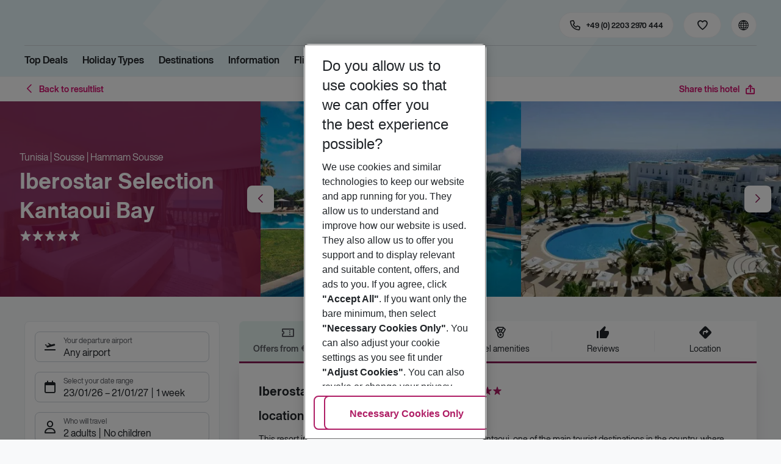

--- FILE ---
content_type: application/javascript; charset=UTF-8
request_url: https://holidays.eurowings.com/_next/static/chunks/126.29a00213441a776f.js
body_size: 2256
content:
(self.webpackChunk_N_E=self.webpackChunk_N_E||[]).push([[126],{60126:(e,i,a)=>{"use strict";a.r(i),a.d(i,{default:()=>j});var n=a(60072),l=a(60004),s=a(38190),t=a(90428),r=a(66520),c=a(91634),o=a(99669),h=a(98683),g=a(83053),u=a(86419),d=a.n(u),m=a(87564),_=a(54476),p=a(38546),k=a(61387),b=a.n(k),v=a(83609);let N="js-menu-open",x=()=>{let e=document.getElementsByClassName(N);for(let i=0;i<e.length;i++)e[i].classList.remove(N)},L=(0,c.v)(b())(e=>{let{styles:i,link:a,onClick:s,onTopLevelClick:t,onSubLevelClick:r}=e,c=(0,l.useRef)(null),o=(0,g.kq)().replace(/\/$/,""),u=a.get("path"),p=a.get("type",void 0),k=a.getIn(["subLinksSections"],(0,_.Seq)()),b=(0,l.useCallback)(()=>{r&&r(),x()},[r]),L=(0,l.useCallback)(e=>{e.target&&e.target instanceof Element&&!e.target.closest("."+N)&&b()},[b]),C=(0,l.useCallback)(()=>{b(),s&&s()},[s,b]),j=(0,l.useCallback)(()=>{x(),k&&k.size>0&&(t&&t(),c.current&&c.current.classList.add(N)),s&&s()},[t,k,s]);return(0,l.useEffect)(()=>{let e=document.getElementsByClassName("Header")[0];return e.addEventListener("click",L),()=>{e.removeEventListener("click",L),x()}},[L]),(0,n.jsxs)("li",{className:i.item,ref:c,children:[k&&k.size>0?(0,n.jsx)("button",{className:d()(i.itemLink,k&&k.size>0&&i.hasSub,o===u&&i["is-active"]),onClick:j,children:a.get("label")}):(0,n.jsx)(m.A,{link:u,type:p,onClick:j,renderEmptyLink:!0,children:e=>{let{link:l,external:s,onClick:t}=e;return(0,n.jsxs)(h.A,{className:d()(i.itemLink,s&&i.external,k&&k.size>0&&i.hasSub,o===u&&i["is-active"]),href:l,external:s,useRouterLink:!0,withSearchParameters:a.get("withSearchParameters",void 0),onClick:t,children:[a.get("label"),s&&(0,n.jsx)("span",{className:d()(i.itemLinkIcon,"icon-short-arrow-right")})]})}}),k&&k.size>0&&(0,n.jsxs)("div",{className:i.popup,children:[(0,n.jsx)("div",{className:i.overlay,onClick:b}),(0,n.jsx)(v.A,{fixed:!1,styles:i.sectionContainer,children:k.map((e,a)=>{let l=e.get("path"),s=e.get("type",void 0),t=e.get("highlight"),r=e.getIn(["columns"],(0,_.Seq)());return(0,n.jsxs)("div",{className:d()(i.section,5===r.size&&i["is-5"]),children:[(0,n.jsx)(m.A,{link:l,type:s,onClick:C,renderEmptyLink:!0,children:a=>{let{link:l,external:s,onClick:r}=a;return(0,n.jsx)(h.A,{className:d()(i.subSection,t&&i["is-highlight"]),href:l,external:s,useRouterLink:!0,withSearchParameters:e.get("withSearchParameters",void 0),onClick:r,children:(0,n.jsx)("span",{className:i.subSectionLabel,children:e.get("label")})})}}),r&&r.size>0&&(0,n.jsx)("div",{className:i.columns,children:r.map((e,a)=>{let l=e.getIn(["subLinks"],(0,_.Seq)());return l&&l.size>0?(0,n.jsx)("ul",{className:i.column,children:l.map((e,a)=>{let l=e.get("path"),s=e.get("type",void 0),t=e.get("highlight");return(0,n.jsx)("li",{className:i.subItem,children:l?(0,n.jsx)(m.A,{link:l,type:s,onClick:C,renderEmptyLink:!0,children:a=>{let{link:l,external:s,onClick:r}=a;return(0,n.jsxs)(h.A,{className:d()(i.subLink,s&&i.external,t&&i["is-highlight"]),href:l,external:s,useRouterLink:!0,withSearchParameters:e.get("withSearchParameters",void 0),onClick:r,children:[e.get("label"),(0,n.jsx)("span",{className:d()(i.subLinkIcon,"icon-short-arrow-right")})]})}}):(0,n.jsx)("span",{className:d()(i.subLink,t&&i["is-highlight"]),children:e.get("label")})},a)})},a):null})})]},a)})}),(0,n.jsx)("button",{className:i.popupCloser,onClick:b,children:(0,n.jsx)("span",{className:d()(i.popupCloserIcon,"icon-close")})})]})]})}),C="js-header-navigation-open",j=(0,l.memo)((0,s.I)(!0)((0,c.v)(b())(e=>{let{result:i,styles:a,onPromoLinkClick:s}=e,{formatMessage:c}=(0,p.A)(),u=(0,g.kq)().replace(/\/$/,""),[k,b]=(0,l.useState)(!1),v=(0,l.useCallback)(()=>{b(!0)},[]),N=(0,l.useCallback)(()=>{b(!1)},[]);(0,l.useEffect)(()=>(k?document.body.classList.add(C):document.body.classList.remove(C),()=>{document.body.classList.remove(C)}),[k]);let x=(0,l.useCallback)(e=>(0,n.jsx)("ul",{className:a.burgerSubMenu,children:e.map((e,i)=>{let t=e.getIn(["subLinks"],(0,_.Seq)());return t&&t.size>0?(0,n.jsx)(l.Fragment,{children:t.map((e,i)=>{let l=e.get("path"),t=e.get("type",void 0),r=e.get("highlight");return(0,n.jsx)("li",{children:l?(0,n.jsx)(m.A,{link:l,type:t,onClick:s,renderEmptyLink:!0,children:i=>{let{link:l,external:s,onClick:t}=i;return(0,n.jsxs)(h.A,{className:d()(a.burgerMenuLink,s&&a.external,r&&a["is-highlight"],a["has-noChildren"]),href:l,external:s,useRouterLink:!0,withSearchParameters:e.get("withSearchParameters",void 0),onClick:t,children:[e.get("label"),(0,n.jsx)("span",{className:d()(a.burgerMenuLinkIcon,"icon-short-arrow-right")})]})}}):(0,n.jsx)("span",{className:d()(a.burgerMenuLink,r&&a["is-highlight"],a["has-noChildren"]),children:e.get("label")})},i)})},i):null})}),[s,a]),j=(0,l.useCallback)(()=>{let e=i.getIn(["links"])||(0,_.Seq)();return(0,n.jsx)(n.Fragment,{children:e.map((e,i)=>{let l=e.get("path"),r=e.get("type",void 0),c=e.getIn(["subLinksSections"],(0,_.Seq)()),o=c&&c.size>0;return(0,n.jsx)("li",{className:a.burgerMenuitem,children:o?(0,n.jsx)(n.Fragment,{children:(0,n.jsx)(t.Ay,{styles:a.collapsible,isInitiallyOpen:!1,trigger:(0,n.jsx)("span",{className:d()(a.burgerMenuLink,a["is-topLevel"],u===l&&a["is-active"]),children:e.get("label")}),children:c.map((e,i)=>{let l=e.get("path"),t=e.get("type",void 0),r=e.get("highlight"),c=e.get("label"),o=e.getIn(["columns"],(0,_.Seq)());return(0,n.jsx)("div",{className:a.sectionWrap,children:o&&o.size>0?c?(0,n.jsxs)(n.Fragment,{children:[(0,n.jsx)("span",{className:d()(a.burgerMenuLink,r&&a["is-highlight"]),children:c}),x(o)]}):x(o):c&&(0,n.jsx)(m.A,{link:l,type:t,onClick:s,renderEmptyLink:!0,children:i=>{let{link:l,external:s,onClick:t}=i;return(0,n.jsx)(h.A,{className:d()(a.burgerMenuLink,r&&a["is-highlight"],a["has-noChildren"]),href:l,external:s,useRouterLink:!0,withSearchParameters:e.get("withSearchParameters",void 0),onClick:t,children:c})}})},i)})})}):(0,n.jsx)(m.A,{link:l,type:r,onClick:s,renderEmptyLink:!0,children:i=>{let{link:l,external:s,onClick:t}=i;return(0,n.jsxs)(h.A,{href:l,styles:d()(a.burgerMenuLink,s&&a.external,a["has-noChildren"],a["is-topLevel"]),external:s,useRouterLink:!0,withSearchParameters:e.get("withSearchParameters",void 0),onClick:t,children:[e.get("label"),(0,n.jsx)("span",{className:d()(a.burgerMenuLinkIcon,"icon-short-arrow-right")})]})}})},i)})})},[u,s,x,i,a]),H=(0,l.useCallback)(()=>(0,n.jsx)(n.Fragment,{children:i.getIn(["links"],(0,_.Seq)()).map((e,i)=>(0,n.jsx)(L,{link:e,onClick:s,onTopLevelClick:v,onSubLevelClick:N},i))}),[s,i,N,v]);return(0,n.jsx)("nav",{className:a.root,"aria-label":c(o.A.mainMenu),children:(0,n.jsxs)("ul",{className:a.list,children:[(0,n.jsx)(r.Ay,{phone:!0,children:j()}),(0,n.jsx)(r.Ay,{tablet:!0,desktop:!0,children:H()})]})})})))},61387:e=>{e.exports={list:"HeaderNavigation_list__OJboC",item:"HeaderNavigation_item__0gSdI",itemLink:"HeaderNavigation_itemLink__gyf6Q","is-active":"HeaderNavigation_is-active__cH_9W",popup:"HeaderNavigation_popup__8donI",hasSub:"HeaderNavigation_hasSub__Qmk1O",popupCloser:"HeaderNavigation_popupCloser__udp4_",subSection:"HeaderNavigation_subSection__Vu4JU",subSectionLabel:"HeaderNavigation_subSectionLabel__CvCTw",subLink:"HeaderNavigation_subLink__lwcZF","is-highlight":"HeaderNavigation_is-highlight__hmmoT",subLinkIcon:"HeaderNavigation_subLinkIcon__9kkPI",itemLinkIcon:"HeaderNavigation_itemLinkIcon__UMm_m",burgerMenuLinkIcon:"HeaderNavigation_burgerMenuLinkIcon__QHYFi",external:"HeaderNavigation_external__qgdO8",section:"HeaderNavigation_section__8Kaiw",columns:"HeaderNavigation_columns__jJ2z5",column:"HeaderNavigation_column__lNKQ8","is-5":"HeaderNavigation_is-5__0I32B",subItem:"HeaderNavigation_subItem__MNKQE",burgerMenuitem:"HeaderNavigation_burgerMenuitem__PDlwX",collapsible:"HeaderNavigation_collapsible__h9uYB",sectionWrap:"HeaderNavigation_sectionWrap__CKWxh",burgerMenuLink:"HeaderNavigation_burgerMenuLink__E6Yps","is-topLevel":"HeaderNavigation_is-topLevel__TfTP7","collapsible--header":"HeaderNavigation_collapsible--header__K7Z7O","collapsible--trigger":"HeaderNavigation_collapsible--trigger__elUgM","collapsible--has-icon":"HeaderNavigation_collapsible--has-icon__t_wok","collapsible--content":"HeaderNavigation_collapsible--content__yt7AA","collapsible--is-open":"HeaderNavigation_collapsible--is-open__cbLQ5","collapsible--is-opening":"HeaderNavigation_collapsible--is-opening__VEhEt","collapsible--innerContent":"HeaderNavigation_collapsible--innerContent__c4la0",overlay:"HeaderNavigation_overlay__A4B1P"}}}]);

--- FILE ---
content_type: application/javascript; charset=UTF-8
request_url: https://holidays.eurowings.com/_next/static/chunks/2037-11aa0001dd432a87.js
body_size: 30888
content:
(self.webpackChunk_N_E=self.webpackChunk_N_E||[]).push([[2037],{22037:(e,t,n)=>{"use strict";n.d(t,{A:()=>rB});var r=n(24836),o=n(35025),i=n(57671),l=n(60072),u=n(91634),s=n(60004),a=n.t(s,2),c=n(33785);let f={};function d(e,t){let n=s.useRef(f);return n.current===f&&(n.current=e(t)),n}let p=[];function h(e){s.useEffect(e,p)}class m{static create(){return new m}currentId=0;start(e,t){this.clear(),this.currentId=setTimeout(()=>{this.currentId=0,t()},e)}isStarted(){return 0!==this.currentId}clear=()=>{0!==this.currentId&&(clearTimeout(this.currentId),this.currentId=0)};disposeEffect=()=>this.clear}function g(){let e=d(m.create).current;return h(e.disposeEffect),e}let v=a[`useInsertionEffect${Math.random().toFixed(1)}`.slice(0,-3)],y=v&&v!==s.useLayoutEffect?v:e=>e();function b(e){let t=d(w).current;return t.next=e,y(t.effect),t.trampoline}function w(){let e={next:void 0,callback:x,trampoline:(...t)=>e.callback?.(...t),effect:()=>{e.callback=e.next}};return e}function x(){}let E={...a},R=0,k=E.useId;function S(e,t){if(void 0!==k){let n=k();return e??(t?`${t}-${n}`:n)}return function(e,t="mui"){let[n,r]=s.useState(e),o=e||n;return s.useEffect(()=>{null==n&&(R+=1,r(`${t}-${R}`))},[n,t]),o}(e,t)}let C="undefined"!=typeof document?s.useLayoutEffect:()=>{};function A(){let e=new Map;return{emit(t,n){e.get(t)?.forEach(e=>e(n))},on(t,n){e.has(t)||e.set(t,new Set),e.get(t).add(n)},off(t,n){e.get(t)?.delete(n)}}}let T=s.createContext(null),L=s.createContext(null),M=()=>s.useContext(T)?.id||null,P=()=>s.useContext(L);function _(e){let{children:t,id:n}=e,r=M();return(0,l.jsx)(T.Provider,{value:s.useMemo(()=>({id:n,parentId:r}),[n,r]),children:t})}function I(e){let{children:t}=e,n=s.useRef([]),r=s.useCallback(e=>{n.current=[...n.current,e]},[]),o=s.useCallback(e=>{n.current=n.current.filter(t=>t!==e)},[]),[i]=s.useState(()=>A());return(0,l.jsx)(L.Provider,{value:s.useMemo(()=>({nodesRef:n,addNode:r,removeNode:o,events:i}),[r,o,i]),children:t})}function O(e){let{open:t=!1,onOpenChange:n,elements:r}=e,o=S(),i=s.useRef({}),[l]=s.useState(()=>A()),u=null!=M(),[a,c]=s.useState(r.reference),f=b((t,r)=>{if(i.current.openEvent=t?r.event:void 0,!e.noEmit){let e={open:t,reason:r.reason,nativeEvent:r.event,nested:u};l.emit("openchange",e)}n?.(t,r)}),d=s.useMemo(()=>({setPositionReference:c}),[]),p=s.useMemo(()=>({reference:a||r.reference||null,floating:r.floating||null,domReference:r.reference}),[a,r.reference,r.floating]);return s.useMemo(()=>({dataRef:i,open:t,onOpenChange:f,elements:p,events:l,floatingId:o,refs:d}),[t,f,p,l,o,d])}function D(){return"undefined"!=typeof window}function N(e){return F(e)?(e.nodeName||"").toLowerCase():"#document"}function j(e){var t;return(null==e||null==(t=e.ownerDocument)?void 0:t.defaultView)||window}function $(e){var t;return null==(t=(F(e)?e.ownerDocument:e.document)||window.document)?void 0:t.documentElement}function F(e){return!!D()&&(e instanceof Node||e instanceof j(e).Node)}function B(e){return!!D()&&(e instanceof Element||e instanceof j(e).Element)}function W(e){return!!D()&&(e instanceof HTMLElement||e instanceof j(e).HTMLElement)}function H(e){return!!D()&&"undefined"!=typeof ShadowRoot&&(e instanceof ShadowRoot||e instanceof j(e).ShadowRoot)}let q=new Set(["inline","contents"]);function U(e){let{overflow:t,overflowX:n,overflowY:r,display:o}=et(e);return/auto|scroll|overlay|hidden|clip/.test(t+r+n)&&!q.has(o)}let Y=new Set(["table","td","th"]),X=[":popover-open",":modal"];function z(e){return X.some(t=>{try{return e.matches(t)}catch(e){return!1}})}let V=["transform","translate","scale","rotate","perspective"],K=["transform","translate","scale","rotate","perspective","filter"],G=["paint","layout","strict","content"];function Q(e){let t=Z(),n=B(e)?et(e):e;return V.some(e=>!!n[e]&&"none"!==n[e])||!!n.containerType&&"normal"!==n.containerType||!t&&!!n.backdropFilter&&"none"!==n.backdropFilter||!t&&!!n.filter&&"none"!==n.filter||K.some(e=>(n.willChange||"").includes(e))||G.some(e=>(n.contain||"").includes(e))}function Z(){return"undefined"!=typeof CSS&&!!CSS.supports&&CSS.supports("-webkit-backdrop-filter","none")}let J=new Set(["html","body","#document"]);function ee(e){return J.has(N(e))}function et(e){return j(e).getComputedStyle(e)}function en(e){return B(e)?{scrollLeft:e.scrollLeft,scrollTop:e.scrollTop}:{scrollLeft:e.scrollX,scrollTop:e.scrollY}}function er(e){if("html"===N(e))return e;let t=e.assignedSlot||e.parentNode||H(e)&&e.host||$(e);return H(t)?t.host:t}function eo(e,t,n){var r;void 0===t&&(t=[]),void 0===n&&(n=!0);let o=function e(t){let n=er(t);return ee(n)?t.ownerDocument?t.ownerDocument.body:t.body:W(n)&&U(n)?n:e(n)}(e),i=o===(null==(r=e.ownerDocument)?void 0:r.body),l=j(o);if(i){let e=ei(l);return t.concat(l,l.visualViewport||[],U(o)?o:[],e&&n?eo(e):[])}return t.concat(o,eo(o,[],n))}function ei(e){return e.parent&&Object.getPrototypeOf(e.parent)?e.frameElement:null}function el(e){let t=d(eu,e).current;return t.next=e,C(t.effect),t}function eu(e){let t={current:e,next:e,effect:()=>{t.current=t.next}};return t}let es="undefined"!=typeof navigator,ea=function(){if(!es)return{platform:"",maxTouchPoints:-1};let e=navigator.userAgentData;return e?.platform?{platform:e.platform,maxTouchPoints:navigator.maxTouchPoints}:{platform:navigator.platform??"",maxTouchPoints:navigator.maxTouchPoints??-1}}(),ec=function(){if(!es)return"";let e=navigator.userAgentData;return e?.platform?e.platform:navigator.platform??""}(),ef=function(){if(!es)return"";let e=navigator.userAgentData;return e&&Array.isArray(e.brands)?e.brands.map(({brand:e,version:t})=>`${e}/${t}`).join(" "):navigator.userAgent}(),ed="undefined"!=typeof CSS&&!!CSS.supports&&CSS.supports("-webkit-backdrop-filter:none"),ep="MacIntel"===ea.platform&&ea.maxTouchPoints>1||/iP(hone|ad|od)|iOS/.test(ea.platform);es&&/firefox/i.test(ef);let eh=es&&/apple/i.test(navigator.vendor),em=es&&/android/i.test(ec)||/android/i.test(ef);es&&ec.toLowerCase().startsWith("mac")&&navigator.maxTouchPoints;let eg=ef.includes("jsdom/");function ev(e,t){let n=["mouse","pen"];return t||n.push("",void 0),n.includes(e)}let ey="data-base-ui-focusable",eb="active",ew="selected";function ex(e){let t=e.activeElement;for(;t?.shadowRoot?.activeElement!=null;)t=t.shadowRoot.activeElement;return t}function eE(e,t){if(!e||!t)return!1;let n=t.getRootNode?.();if(e.contains(t))return!0;if(n&&H(n)){let n=t;for(;n;){if(e===n)return!0;n=n.parentNode||n.host}}return!1}function eR(e){return"composedPath"in e?e.composedPath()[0]:e.target}function ek(e,t){return null!=t&&("composedPath"in e?e.composedPath().includes(t):null!=e.target&&t.contains(e.target))}function eS(e){return e?.ownerDocument||document}function eC(e){return W(e)&&e.matches("input:not([type='hidden']):not([disabled]),[contenteditable]:not([contenteditable='false']),textarea:not([disabled])")}function eA(e){return!!e&&"combobox"===e.getAttribute("role")&&eC(e)}function eT(e){return e?e.hasAttribute(ey)?e:e.querySelector(`[${ey}]`)||e:null}function eL(){}Object.freeze([]);let eM=Object.freeze({});function eP(e,t,n){let r=!1,o=!1,i=n??eM;return{reason:e,event:t??new Event("base-ui"),cancel(){r=!0},allowPropagation(){o=!0},get isCanceled(){return r},get isPropagationAllowed(){return o},...i}}function e_(e){return`data-base-ui-${e}`}let eI=e_("safe-polygon");function eO(e,t,n){if(n&&!ev(n))return 0;if("number"==typeof e)return e;if("function"==typeof e){let n=e();return"number"==typeof n?n:n?.[t]}return e?.[t]}function eD(e){return"function"==typeof e?e():e}function eN(e,t,n=!0){return e.filter(e=>e.parentId===t&&(!n||e.context?.open)).flatMap(t=>[t,...eN(e,t.id,n)])}function ej(e,t){let n=[],r=e.find(e=>e.id===t)?.parentId;for(;r;){let t=e.find(e=>e.id===r);r=t?.parentId,t&&(n=n.concat(t))}return n}function e$(e,t){let[n,r]=e,o=!1,i=t.length;for(let e=0,l=i-1;e<i;l=e++){let[i,u]=t[e]||[0,0],[s,a]=t[l]||[0,0];u>=r!=a>=r&&n<=(s-i)*(r-u)/(a-u)+i&&(o=!o)}return o}globalThis.requestAnimationFrame;class eF{callbacks=[];callbacksCount=0;nextId=1;startId=1;isScheduled=!1;tick=e=>{this.isScheduled=!1;let t=this.callbacks,n=this.callbacksCount;if(this.callbacks=[],this.callbacksCount=0,this.startId=this.nextId,n>0)for(let n=0;n<t.length;n+=1)t[n]?.(e)};request(e){let t=this.nextId;return this.nextId+=1,this.callbacks.push(e),this.callbacksCount+=1,this.isScheduled||(requestAnimationFrame(this.tick),this.isScheduled=!0),t}cancel(e){let t=e-this.startId;t<0||t>=this.callbacks.length||(this.callbacks[t]=null,this.callbacksCount-=1)}}let eB=new eF;class eW{static create(){return new eW}static request(e){return eB.request(e)}static cancel(e){return eB.cancel(e)}currentId=null;request(e){this.cancel(),this.currentId=eB.request(()=>{this.currentId=null,e()})}cancel=()=>{null!==this.currentId&&(eB.cancel(this.currentId),this.currentId=null)};disposeEffect=()=>this.cancel}function eH(){let e=d(eW.create).current;return h(e.disposeEffect),e}let eq={intentional:"onClick",sloppy:"onPointerDown"};function eU(e){return{escapeKey:"boolean"==typeof e?e:e?.escapeKey??!1,outsidePress:"boolean"==typeof e?e:e?.outsidePress??!0}}let eY=new Map([["select","listbox"],["combobox","listbox"],["label",!1]]);function eX(e,t,n){let r=new Map,o="item"===n,i={};for(let t in"floating"===n&&(i.tabIndex=-1,i[ey]=""),e)o&&e&&(t===eb||t===ew)||(i[t]=e[t]);for(let l=0;l<t.length;l+=1){let u,s=t[l]?.[n];(u="function"==typeof s?e?s(e):null:s)&&ez(i,u,o,r)}return ez(i,e,o,r),i}function ez(e,t,n,r){for(let o in t){let i=t[o];n&&(o===eb||o===ew)||(o.startsWith("on")?(r.has(o)||r.set(o,[]),"function"==typeof i&&(r.get(o)?.push(i),e[o]=(...e)=>r.get(o)?.map(t=>t(...e)).find(e=>void 0!==e))):e[o]=i)}}function eV(e){let{enabled:t=!0,open:n,ref:r,onComplete:o}=e,i=el(n),l=b(o),u=function(e,t=!1){let n=eH();return b((r,o=null)=>{let i;if(n.cancel(),null!=e){if("current"in e){if(null==e.current)return;i=e.current}else i=e;"function"!=typeof i.getAnimations||globalThis.BASE_UI_ANIMATIONS_DISABLED?r():n.request(()=>{function e(){i&&Promise.allSettled(i.getAnimations().map(e=>e.finished)).then(()=>{null!=o&&o.aborted||c.flushSync(r)})}t?n.request(e):e()})}})}(r,n);s.useEffect(()=>{t&&u(()=>{n===i.current&&l()})},[t,n,l,u,i])}let eK={style:{transition:"none"}},eG="data-base-ui-click-trigger",eQ={fallbackAxisSide:"end"};function eZ(e){return e?.ownerDocument||document}let eJ={},e0={},e1="";class e2{lockCount=0;restore=null;timeoutLock=m.create();timeoutUnlock=m.create();acquire(e){return this.lockCount+=1,1===this.lockCount&&null===this.restore&&this.timeoutLock.start(0,()=>this.lock(e)),this.release}release=()=>{this.lockCount-=1,0===this.lockCount&&this.restore&&this.timeoutUnlock.start(0,this.unlock)};unlock=()=>{0===this.lockCount&&this.restore&&(this.restore?.(),this.restore=null)};lock(e){if(0===this.lockCount||null!==this.restore)return;let t=eZ(e).documentElement,n=j(t).getComputedStyle(t).overflowY;if("hidden"===n||"clip"===n){this.restore=eL;return}let r=ep||!function(e){if("undefined"==typeof document)return!1;let t=eZ(e);return j(t).innerWidth-t.documentElement.clientWidth>0}(e);this.restore=r?function(e){let t=eZ(e).documentElement,n=t.style.overflow;return t.style.overflow="hidden",()=>{t.style.overflow=n}}(e):function(e){let t=eZ(e),n=t.documentElement,r=t.body,o=j(n),i=0,l=0,u=eW.create();if(ed&&(o.visualViewport?.scale??1)!==1)return()=>{};function s(){let e=o.getComputedStyle(n),t=o.getComputedStyle(r);i=n.scrollTop,l=n.scrollLeft,eJ={scrollbarGutter:n.style.scrollbarGutter,overflowY:n.style.overflowY,overflowX:n.style.overflowX},e1=n.style.scrollBehavior,e0={position:r.style.position,height:r.style.height,width:r.style.width,boxSizing:r.style.boxSizing,overflowY:r.style.overflowY,overflowX:r.style.overflowX,scrollBehavior:r.style.scrollBehavior};let u="undefined"!=typeof CSS&&CSS.supports?.("scrollbar-gutter","stable"),s=n.scrollHeight>n.clientHeight,a=n.scrollWidth>n.clientWidth,c="scroll"===e.overflowY||"scroll"===t.overflowY,f="scroll"===e.overflowX||"scroll"===t.overflowX,d=Math.max(0,o.innerWidth-n.clientWidth),p=Math.max(0,o.innerHeight-n.clientHeight),h=parseFloat(t.marginTop)+parseFloat(t.marginBottom),m=parseFloat(t.marginLeft)+parseFloat(t.marginRight);Object.assign(n.style,{scrollbarGutter:"stable",overflowY:!u&&(s||c)?"scroll":"hidden",overflowX:!u&&(a||f)?"scroll":"hidden"}),Object.assign(r.style,{position:"relative",height:h||p?`calc(100dvh - ${h+p}px)`:"100dvh",width:m||d?`calc(100vw - ${m+d}px)`:"100vw",boxSizing:"border-box",overflow:"hidden",scrollBehavior:"unset"}),r.scrollTop=i,r.scrollLeft=l,n.setAttribute("data-base-ui-scroll-locked",""),n.style.scrollBehavior="unset"}function a(){Object.assign(n.style,eJ),Object.assign(r.style,e0),n.scrollTop=i,n.scrollLeft=l,n.removeAttribute("data-base-ui-scroll-locked"),n.style.scrollBehavior=e1}function c(){a(),u.request(s)}return s(),o.addEventListener("resize",c),()=>{u.cancel(),a(),o.removeEventListener("resize",c)}}(e)}}let e4=new e2,e5=s.createContext(void 0);function e3(e){let t=s.useContext(e5);if(void 0===t&&!e)throw Error("Base UI: PopoverRootContext is missing. Popover parts must be placed within <Popover.Root>.");return t}function e7(e,t){return e&&!t?e:!e&&t?t:e||t?{...e,...t}:void 0}let e6={};function e9(e,t,n,r,o){let i={...tt(e,e6)};return t&&(i=e8(i,t)),n&&(i=e8(i,n)),r&&(i=e8(i,r)),o&&(i=e8(i,o)),i}function e8(e,t){return te(t)?t(e):function(e,t){if(!t)return e;for(let n in t){let r=t[n];switch(n){case"style":e[n]=e7(e.style,r);break;case"className":e[n]=tr(e.className,r);break;default:!function(e,t){let n=e.charCodeAt(0),r=e.charCodeAt(1),o=e.charCodeAt(2);return 111===n&&110===r&&o>=65&&o<=90&&("function"==typeof t||void 0===t)}(n,r)?e[n]=r:e[n]=function(e,t){return t?e?n=>{var r;if(null!=(r=n)&&"object"==typeof r&&"nativeEvent"in r){tn(n);let r=t(n);return n.baseUIHandlerPrevented||e?.(n),r}let o=t(n);return e?.(n),o}:t:e}(e[n],r)}}return e}(e,t)}function te(e){return"function"==typeof e}function tt(e,t){return te(e)?e(t):e??e6}function tn(e){return e.preventBaseUIHandler=()=>{e.baseUIHandlerPrevented=!0},e}function tr(e,t){return t?e?t+" "+e:t:e}function to({props:e}){let t,{open:n,onOpenChange:r,defaultOpen:o=!1,delay:i=300,closeDelay:u=0,openOnHover:a=!1,onOpenChangeComplete:f,modal:d=!1}=e,[p,h]=s.useState(),[v,y]=s.useState(),[w,x]=s.useState(),[E,R]=s.useState(null),[k,A]=s.useState(null),[T,L]=s.useState(null),[_,I]=s.useState(!0),D=s.useRef(null),N=s.useRef(null),j=s.useRef(null),$=g(),F=null!=M(),[H,q]=function({controlled:e,default:t,name:n,state:r="value"}){let{current:o}=s.useRef(void 0!==e),[i,l]=s.useState(t),u=s.useCallback(e=>{o||l(e)},[]);return[o?e:i,u]}({controlled:n,default:o,name:"Popover",state:"open"}),{mounted:U,setMounted:Y,transitionStatus:X}=function(e,t=!1,n=!1){let[r,o]=s.useState(e&&t?"idle":void 0),[i,l]=s.useState(e);return e&&!i&&(l(!0),o("starting")),e||!i||"ending"===r||n||o("ending"),e||i||"ending"!==r||o(void 0),C(()=>{if(!e&&i&&"ending"!==r&&n){let e=eW.request(()=>{o("ending")});return()=>{eW.cancel(e)}}},[e,i,r,n]),C(()=>{if(!e||t)return;let n=eW.request(()=>{c.flushSync(()=>{o(void 0)})});return()=>{eW.cancel(n)}},[t,e]),C(()=>{if(!e||!t)return;e&&i&&"idle"!==r&&o("starting");let n=eW.request(()=>{o("idle")});return()=>{eW.cancel(n)}},[t,e,i,o,r]),s.useMemo(()=>({mounted:i,setMounted:l,transitionStatus:r}),[i,r])}(H),{openMethod:z,triggerProps:V,reset:K}=function(e){let[t,n]=s.useState(null),r=b((t,r)=>{e||n(r)}),o=b(()=>{n(null)}),{onClick:i,onPointerDown:l}=function(e){let t=s.useRef(""),n=s.useCallback(n=>{n.defaultPrevented||(t.current=n.pointerType,e(n,n.pointerType))},[e]);return{onClick:s.useCallback(n=>{if(0===n.detail)return void e(n,"keyboard");"pointerType"in n&&e(n,n.pointerType),e(n,t.current),t.current=""},[e]),onPointerDown:n}}(r);return s.useMemo(()=>({openMethod:t,reset:o,triggerProps:{onClick:i,onPointerDown:l}}),[t,o,i,l])}(H),G=b(()=>{Y(!1),I(!0),L(null),f?.(!1),K()});eV({enabled:!e.actionsRef,open:H,ref:j,onComplete(){H||G()}}),s.useImperativeHandle(e.actionsRef,()=>({unmount:G}),[G]),s.useEffect(()=>{H||$.clear()},[$,H]);let Q=b((e,n)=>{let o="trigger-hover"===n.reason,i="trigger-press"===n.reason&&0===n.event.detail,l=!e&&("escape-key"===n.reason||"none"===n.reason);if(r?.(e,n),n.isCanceled)return;let u={open:e,nativeEvent:n.event,reason:n.reason,nested:F};function s(){q(e),e&&L(n.reason)}t?.emit("openchange",u),o?(I(!0),$.start(500,()=>{I(!1)}),c.flushSync(s)):s(),i||l?h(i?"click":"dismiss"):h(void 0)}),J=O({elements:{reference:E,floating:k},open:H,onOpenChange:Q});t=J.events;let{enabled:en=!0,mounted:ei,open:eu,referenceElement:es=null}={enabled:H&&!0===d&&"trigger-hover"!==T&&"touch"!==z,mounted:U,open:H,referenceElement:k};C(()=>{if(en&&ed&&ei&&!eu){let e=eZ(es),t=e.body.style.userSelect,n=e.body.style.webkitUserSelect;return e.body.style.userSelect="none",e.body.style.webkitUserSelect="none",()=>{e.body.style.userSelect=t,e.body.style.webkitUserSelect=n}}},[en,ei,eu,es]),C(()=>{if(en)return e4.acquire(es)},[en,es]);let ea=function(e,t={}){let{open:n,onOpenChange:r,dataRef:o,events:i,elements:l}=e,{enabled:u=!0,delay:a=0,handleClose:c=null,mouseOnly:f=!1,restMs:d=0,move:p=!0}=t,h=P(),m=M(),v=el(c),y=el(a),w=el(n),x=el(d),E=s.useRef(void 0),R=g(),k=s.useRef(void 0),S=g(),A=s.useRef(!0),T=s.useRef(!1),L=s.useRef(()=>{}),_=s.useRef(!1),I=b(()=>{let e=o.current.openEvent?.type;return e?.includes("mouse")&&"mousedown"!==e});s.useEffect(()=>{if(u)return i.on("openchange",e),()=>{i.off("openchange",e)};function e(e){e.open||(R.clear(),S.clear(),A.current=!0,_.current=!1)}},[u,i,R,S]),s.useEffect(()=>{if(!u||!v.current||!n)return;function e(e){I()&&r(!1,eP("trigger-hover",e))}let t=eS(l.floating).documentElement;return t.addEventListener("mouseleave",e),()=>{t.removeEventListener("mouseleave",e)}},[l.floating,n,r,u,v,I]);let O=s.useCallback((e,t=!0)=>{let n=eO(y.current,"close",E.current);n&&!k.current?R.start(n,()=>r(!1,eP("trigger-hover",e))):t&&(R.clear(),r(!1,eP("trigger-hover",e)))},[y,r,R]),D=b(()=>{L.current(),k.current=void 0}),N=b(()=>{if(T.current){let e=eS(l.floating).body;e.style.pointerEvents="",e.removeAttribute(eI),T.current=!1}}),j=b(()=>!!o.current.openEvent&&["click","mousedown"].includes(o.current.openEvent.type));s.useEffect(()=>{if(u&&B(l.domReference)){let r=l.domReference,o=l.floating;return n&&r.addEventListener("mouseleave",i),p&&r.addEventListener("mousemove",e,{once:!0}),r.addEventListener("mouseenter",e),r.addEventListener("mouseleave",t),o&&(o.addEventListener("mouseleave",i),o.addEventListener("mouseenter",s),o.addEventListener("mouseleave",a)),()=>{n&&r.removeEventListener("mouseleave",i),p&&r.removeEventListener("mousemove",e),r.removeEventListener("mouseenter",e),r.removeEventListener("mouseleave",t),o&&(o.removeEventListener("mouseleave",i),o.removeEventListener("mouseenter",s),o.removeEventListener("mouseleave",a))}}function e(e){if(R.clear(),A.current=!1,f&&!ev(E.current)||eD(x.current)>0&&!eO(y.current,"open"))return;let t=eO(y.current,"open",E.current);t?R.start(t,()=>{w.current||r(!0,eP("trigger-hover",e))}):n||r(!0,eP("trigger-hover",e))}function t(e){if(j())return void N();L.current();let t=eS(l.floating);if(S.clear(),_.current=!1,v.current&&o.current.floatingContext){n||R.clear(),k.current=v.current({...o.current.floatingContext,tree:h,x:e.clientX,y:e.clientY,onClose(){N(),D(),j()||O(e,!0)}});let r=k.current;t.addEventListener("mousemove",r),L.current=()=>{t.removeEventListener("mousemove",r)};return}"touch"===E.current&&eE(l.floating,e.relatedTarget)||O(e)}function i(e){!j()&&o.current.floatingContext&&v.current?.({...o.current.floatingContext,tree:h,x:e.clientX,y:e.clientY,onClose(){N(),D(),j()||O(e)}})(e)}function s(){R.clear()}function a(e){j()||O(e,!1)}},[l,u,e,f,p,O,D,N,r,n,w,h,y,v,o,j,x,R,S]),C(()=>{if(u&&n&&v.current?.__options?.blockPointerEvents&&I()){T.current=!0;let e=l.floating;if(B(l.domReference)&&e){let t=eS(l.floating).body;t.setAttribute(eI,"");let n=l.domReference,r=h?.nodesRef.current.find(e=>e.id===m)?.context?.elements.floating;return r&&(r.style.pointerEvents=""),t.style.pointerEvents="none",n.style.pointerEvents="auto",e.style.pointerEvents="auto",()=>{t.style.pointerEvents="",n.style.pointerEvents="",e.style.pointerEvents=""}}}},[u,n,m,l,h,v,I]),C(()=>{n||(E.current=void 0,_.current=!1,D(),N())},[n,D,N]),s.useEffect(()=>()=>{D(),R.clear(),S.clear()},[u,l.domReference,D,R,S]),s.useEffect(()=>N,[N]);let $=s.useMemo(()=>{function e(e){E.current=e.pointerType}return{onPointerDown:e,onPointerEnter:e,onMouseMove(e){let{nativeEvent:t}=e;function o(){A.current||w.current||r(!0,eP("trigger-hover",t))}(!f||ev(E.current))&&!n&&0!==eD(x.current)&&(_.current&&e.movementX**2+e.movementY**2<2||(S.clear(),"touch"===E.current?o():(_.current=!0,S.start(eD(x.current),o))))}}},[f,r,n,w,x,S]);return s.useMemo(()=>u?{reference:$}:{},[u,$])}(J,{enabled:a&&("touch"!==z||"trigger-press"!==T),mouseOnly:!0,move:!1,handleClose:function(e={}){let{buffer:t=.5,blockPointerEvents:n=!1,requireIntent:r=!0}=e,o=new m,i=!1,l=null,u=null,s="undefined"!=typeof performance?performance.now():0,a=({x:e,y:n,placement:a,elements:c,onClose:f,nodeId:d,tree:p})=>function(h){function m(){o.clear(),f()}if(o.clear(),!c.domReference||!c.floating||null==a||null==e||null==n)return;let{clientX:g,clientY:v}=h,y=[g,v],b=eR(h),w="mouseleave"===h.type,x=eE(c.floating,b),E=eE(c.domReference,b),R=c.domReference.getBoundingClientRect(),k=c.floating.getBoundingClientRect(),S=a.split("-")[0],C=e>k.right-k.width/2,A=n>k.bottom-k.height/2,T=y[0]>=R.x&&y[0]<=R.x+R.width&&y[1]>=R.y&&y[1]<=R.y+R.height,L=k.width>R.width,M=k.height>R.height,P=(L?R:k).left,_=(L?R:k).right,I=(M?R:k).top,O=(M?R:k).bottom;if(x&&(i=!0,!w))return;if(E&&(i=!1),E&&!w){i=!0;return}if(w&&B(h.relatedTarget)&&eE(c.floating,h.relatedTarget)||p&&eN(p.nodesRef.current,d).some(({context:e})=>e?.open))return;if("top"===S&&n>=R.bottom-1||"bottom"===S&&n<=R.top+1||"left"===S&&e>=R.right-1||"right"===S&&e<=R.left+1)return m();let D=[];switch(S){case"top":D=[[P,R.top+1],[P,k.bottom-1],[_,k.bottom-1],[_,R.top+1]];break;case"bottom":D=[[P,k.top+1],[P,R.bottom-1],[_,R.bottom-1],[_,k.top+1]];break;case"left":D=[[k.right-1,O],[k.right-1,I],[R.left+1,I],[R.left+1,O]];break;case"right":D=[[R.right-1,O],[R.right-1,I],[k.left+1,I],[k.left+1,O]]}if(!e$([g,v],D)){if(i&&!T)return m();if(!w&&r){let e=function(e,t){let n=performance.now(),r=n-s;if(null===l||null===u||0===r)return l=e,u=t,s=n,null;let o=e-l,i=t-u,a=Math.sqrt(o*o+i*i);return l=e,u=t,s=n,a/r}(h.clientX,h.clientY);if(null!==e&&e<.1)return m()}e$([g,v],function([e,n]){switch(S){case"top":{let r=[[k.left,C||L?k.bottom-t:k.top],[k.right,C?L?k.bottom-t:k.top:k.bottom-t]];return[[L?e+t/2:C?e+4*t:e-4*t,n+t+1],[L?e-t/2:C?e+4*t:e-4*t,n+t+1],...r]}case"bottom":{let r=[[k.left,C||L?k.top+t:k.bottom],[k.right,C?L?k.top+t:k.bottom:k.top+t]];return[[L?e+t/2:C?e+4*t:e-4*t,n-t],[L?e-t/2:C?e+4*t:e-4*t,n-t],...r]}case"left":return[[A||M?k.right-t:k.left,k.top],[A?M?k.right-t:k.left:k.right-t,k.bottom],[e+t+1,M?n+t/2:A?n+4*t:n-4*t],[e+t+1,M?n-t/2:A?n+4*t:n-4*t]];case"right":{let r=[[A||M?k.left+t:k.right,k.top],[A?M?k.left+t:k.right:k.left+t,k.bottom]];return[[e-t,M?n+t/2:A?n+4*t:n-4*t],[e-t,M?n-t/2:A?n+4*t:n-4*t],...r]}default:return[]}}([e,n]))?!i&&r&&o.start(40,m):m()}};return a.__options={blockPointerEvents:n},a}({blockPointerEvents:!0}),restMs:i,delay:{close:u}}),ec=function(e,t={}){let{open:n,onOpenChange:r,dataRef:o}=e,{enabled:i=!0,event:l="click",toggle:u=!0,ignoreMouse:a=!1,stickIfOpen:c=!0,touchOpenDelay:f=0}=t,d=s.useRef(void 0),p=eH(),h=g(),m=s.useMemo(()=>({onPointerDown(e){d.current=e.pointerType},onMouseDown(e){let t=d.current,i=e.nativeEvent;if(0!==e.button||"click"===l||ev(t,!0)&&a)return;let s=o.current.openEvent,m=s?.type,g=!(n&&u&&(!s||!c||"click"===m||"mousedown"===m));if(eC(i.target)){let e=eP("trigger-press",i);g&&"touch"===t&&f>0?h.start(f,()=>{r(!0,e)}):r(g,e);return}p.request(()=>{let e=eP("trigger-press",i);g&&"touch"===t&&f>0?h.start(f,()=>{r(!0,e)}):r(g,e)})},onClick(e){if("mousedown-only"===l)return;let t=d.current;if("mousedown"===l&&t){d.current=void 0;return}if(ev(t,!0)&&a)return;let i=o.current.openEvent,s=i?.type,p=!(n&&u&&(!i||!c||"click"===s||"mousedown"===s||"keydown"===s||"keyup"===s)),m=eP("trigger-press",e.nativeEvent);p&&"touch"===t&&f>0?h.start(f,()=>{r(!0,m)}):r(p,m)},onKeyDown(){d.current=void 0}}),[o,l,a,r,n,c,u,p,h,f]);return s.useMemo(()=>i?{reference:m}:eM,[i,m])}(J,{stickIfOpen:_}),{getReferenceProps:ef,getFloatingProps:ep}=function(e=[]){let t=e.map(e=>e?.reference),n=e.map(e=>e?.floating),r=e.map(e=>e?.item),o=s.useCallback(t=>eX(t,e,"reference"),t),i=s.useCallback(t=>eX(t,e,"floating"),n),l=s.useCallback(t=>eX(t,e,"item"),r);return s.useMemo(()=>({getReferenceProps:o,getFloatingProps:i,getItemProps:l}),[o,i,l])}([ea,ec,function(e,t={}){let{open:n,onOpenChange:r,elements:o,dataRef:i}=e,{enabled:l=!0,escapeKey:u=!0,outsidePress:a=!0,outsidePressEvent:c="sloppy",referencePress:f=!1,referencePressEvent:d="sloppy",ancestorScroll:p=!1,bubbles:h,capture:v}=t,y=P(),w=b("function"==typeof a?a:()=>!1),x="function"==typeof a?w:a,E=s.useRef(!1),{escapeKey:R,outsidePress:k}=eU(h),{escapeKey:S,outsidePress:C}=eU(v),A=s.useRef(null),T=g(),L=g(),M=s.useRef(!1),_=s.useRef(""),I=b(e=>{_.current=e.pointerType}),O=b(()=>{let e=_.current,t="function"==typeof c?c():c;return"string"==typeof t?t:t["pen"!==e&&e?e:"mouse"]}),D=b(e=>{if(!n||!l||!u||"Escape"!==e.key||M.current)return;let t=i.current.floatingContext?.nodeId,o=y?eN(y.nodesRef.current,t):[];if(!R&&o.length>0){let e=!0;if(o.forEach(t=>{t.context?.open&&!t.context.dataRef.current.__escapeKeyBubbles&&(e=!1)}),!e)return}let s=eP("escape-key","nativeEvent"in e?e.nativeEvent:e);r(!1,s),R||s.isPropagationAllowed||e.stopPropagation()}),N=b(e=>{let t=O();return"intentional"===t&&"click"!==e.type||"sloppy"===t&&"click"===e.type}),j=b(e=>{let t=()=>{D(e),eR(e)?.removeEventListener("keydown",t)};eR(e)?.addEventListener("keydown",t)}),$=b((e,t=!1)=>{if(N(e))return;let n=i.current.insideReactTree;if(i.current.insideReactTree=!1,"intentional"===O()&&t||n||"function"==typeof x&&!x(e))return;let l=eR(e),u=`[${e_("inert")}]`,s=eS(o.floating).querySelectorAll(u),a=B(l)?l:null;for(;a&&!ee(a);){let e=er(a);if(ee(e)||!B(e))break;a=e}if(s.length&&B(l)&&!l.matches("html,body")&&!eE(l,o.floating)&&Array.from(s).every(e=>!eE(a,e)))return;if(W(l)){let t=ee(l),n=et(l),r=/auto|scroll/,o=t||r.test(n.overflowX),i=t||r.test(n.overflowY),u=o&&l.clientWidth>0&&l.scrollWidth>l.clientWidth,s=i&&l.clientHeight>0&&l.scrollHeight>l.clientHeight,a="rtl"===n.direction,c=s&&(a?e.offsetX<=l.offsetWidth-l.clientWidth:e.offsetX>l.clientWidth),f=u&&e.offsetY>l.clientHeight;if(c||f)return}let c=i.current.floatingContext?.nodeId,f=y&&eN(y.nodesRef.current,c).some(t=>ek(e,t.context?.elements.floating));if(ek(e,o.floating)||ek(e,o.domReference)||f)return;let d=y?eN(y.nodesRef.current,c):[];if(d.length>0){let e=!0;if(d.forEach(t=>{t.context?.open&&!t.context.dataRef.current.__outsidePressBubbles&&(e=!1)}),!e)return}r(!1,eP("outside-press",e))}),F=b(e=>{if(!("sloppy"!==O()||!n||!l||ek(e,o.floating)||ek(e,o.domReference))){if("touch"===e.pointerType){A.current={startTime:Date.now(),startX:e.clientX,startY:e.clientY,dismissOnPointerUp:!1,dismissOnMouseDown:!0},T.start(1e3,()=>{A.current&&(A.current.dismissOnPointerUp=!1,A.current.dismissOnMouseDown=!1)});return}$(e)}}),H=b(e=>{let t=E.current;if(E.current=!1,N(e)||(T.clear(),"mousedown"===e.type&&A.current&&!A.current.dismissOnMouseDown))return;let n=()=>{"pointerdown"===e.type?F(e):$(e,t),eR(e)?.removeEventListener(e.type,n)};eR(e)?.addEventListener(e.type,n)}),q=b(e=>{if("sloppy"!==O()||"touch"!==e.pointerType||!A.current||ek(e,o.floating)||ek(e,o.domReference))return;let t=Math.abs(e.clientX-A.current.startX),n=Math.abs(e.clientY-A.current.startY),r=Math.sqrt(t*t+n*n);r>5&&(A.current.dismissOnPointerUp=!0),r>10&&($(e),T.clear(),A.current=null)}),U=b(e=>{"sloppy"!==O()||"touch"!==e.pointerType||!A.current||ek(e,o.floating)||ek(e,o.domReference)||(A.current.dismissOnPointerUp&&$(e),T.clear(),A.current=null)});s.useEffect(()=>{if(!n||!l)return;i.current.__escapeKeyBubbles=R,i.current.__outsidePressBubbles=k;let e=new m;function t(e){r(!1,eP("none",e))}function s(){e.clear(),M.current=!0}function a(){e.start(5*!!Z(),()=>{M.current=!1})}let c=eS(o.floating);c.addEventListener("pointerdown",I,!0),u&&(c.addEventListener("keydown",S?j:D,S),c.addEventListener("compositionstart",s),c.addEventListener("compositionend",a)),x&&(c.addEventListener("click",C?H:$,C),c.addEventListener("pointerdown",C?H:$,C),c.addEventListener("pointermove",q,C),c.addEventListener("pointerup",U,C),c.addEventListener("mousedown",H,C));let f=[];return p&&(B(o.domReference)&&(f=eo(o.domReference)),B(o.floating)&&(f=f.concat(eo(o.floating))),!B(o.reference)&&o.reference&&o.reference.contextElement&&(f=f.concat(eo(o.reference.contextElement)))),(f=f.filter(e=>e!==c.defaultView?.visualViewport)).forEach(e=>{e.addEventListener("scroll",t,{passive:!0})}),()=>{c.removeEventListener("pointerdown",I,!0),u&&(c.removeEventListener("keydown",S?j:D,S),c.removeEventListener("compositionstart",s),c.removeEventListener("compositionend",a)),x&&(c.removeEventListener("click",C?H:$,C),c.removeEventListener("pointerdown",C?H:$,C),c.removeEventListener("pointermove",q,C),c.removeEventListener("pointerup",U,C),c.removeEventListener("mousedown",H,C)),f.forEach(e=>{e.removeEventListener("scroll",t)}),e.clear()}},[i,o,u,x,n,r,p,l,R,k,D,S,j,$,C,H,F,q,U,I]),s.useEffect(()=>{i.current.insideReactTree=!1},[i,x]);let Y=s.useMemo(()=>({onKeyDown:D,...f&&{[eq[d]]:e=>{r(!1,eP("trigger-press",e.nativeEvent))},..."intentional"!==d&&{onClick(e){r(!1,eP("trigger-press",e.nativeEvent))}}}}),[D,r,f,d]),X=b(e=>{let t=eR(e.nativeEvent);eE(o.floating,t)&&0===e.button&&(E.current=!0)}),z=b(()=>{i.current.insideReactTree=!0,L.start(0,()=>{i.current.insideReactTree=!1})}),V=s.useMemo(()=>({onKeyDown:D,onMouseDown:X,onMouseUp:X,onPointerDownCapture:z,onMouseDownCapture:z,onClickCapture:z,onMouseUpCapture:z}),[D,X,z]);return s.useMemo(()=>l?{reference:Y,floating:V}:{},[l,Y,V])}(J,{outsidePressEvent:{mouse:"trap-focus"===d?"sloppy":"intentional",touch:"sloppy"}}),function(e,t={}){let{open:n,elements:r,floatingId:o}=e,{enabled:i=!0,role:l="dialog"}=t,u=S(),a=r.domReference?.id||u,c=s.useMemo(()=>eT(r.floating)?.id||o,[r.floating,o]),f=eY.get(l)??l,d=null!=M(),p=s.useMemo(()=>"tooltip"===f||"label"===l?{[`aria-${"label"===l?"labelledby":"describedby"}`]:n?c:void 0}:{"aria-expanded":n?"true":"false","aria-haspopup":"alertdialog"===f?"dialog":f,"aria-controls":n?c:void 0,..."listbox"===f&&{role:"combobox"},..."menu"===f&&{id:a},..."menu"===f&&d&&{role:"menuitem"},..."select"===l&&{"aria-autocomplete":"none"},..."combobox"===l&&{"aria-autocomplete":"list"}},[f,c,d,n,a,l]),h=s.useMemo(()=>{let e={id:c,...f&&{role:f}};return"tooltip"===f||"label"===l?e:{...e,..."menu"===f&&{"aria-labelledby":a}}},[f,c,a,l]),m=s.useCallback(({active:e,selected:t})=>{let n={role:"option",...e&&{id:`${c}-fui-option`}};switch(l){case"select":case"combobox":return{...n,"aria-selected":t}}return{}},[c,l]);return s.useMemo(()=>i?{reference:p,floating:h,item:m}:{},[i,p,h,m])}(J)]),eh=s.useMemo(()=>({open:H,setOpen:Q,mounted:U,setMounted:Y,transitionStatus:X,triggerElement:E,setTriggerElement:R,positionerElement:k,setPositionerElement:A,popupRef:j,titleId:v,setTitleId:y,descriptionId:w,setDescriptionId:x,backdropRef:D,internalBackdropRef:N,triggerProps:e9(ef(),V),popupProps:ep(),floatingRootContext:J,instantType:p,openMethod:z,openReason:T,onOpenChangeComplete:f,openOnHover:a,delay:i,closeDelay:u,modal:d}),[H,Q,U,Y,X,k,v,w,ef,E,V,ep,J,p,z,T,f,a,i,u,d]);return(0,l.jsx)(e5.Provider,{value:eh,children:e.children})}function ti(e){return e3(!0)?(0,l.jsx)(to,{props:e}):(0,l.jsx)(I,{children:(0,l.jsx)(to,{props:e})})}let tl=s.createContext(void 0);function tu(e={}){let{disabled:t=!1,focusableWhenDisabled:n,tabIndex:r=0,native:o=!0}=e,i=s.useRef(null),l=void 0!==function(e=!1){let t=s.useContext(tl);if(void 0===t&&!e)throw Error("Base UI: CompositeRootContext is missing. Composite parts must be placed within <Composite.Root>.");return t}(!0),u=b(()=>{let e=i.current;return!!(e?.tagName==="A"&&e?.href)}),{props:a}=function(e){let{focusableWhenDisabled:t,disabled:n,composite:r=!1,tabIndex:o=0,isNativeButton:i}=e,l=r&&!1!==t,u=r&&!1===t;return{props:s.useMemo(()=>{let e={onKeyDown(e){n&&t&&"Tab"!==e.key&&e.preventDefault()}};return r||(e.tabIndex=o,!i&&n&&(e.tabIndex=t?o:-1)),(i&&(t||l)||!i&&n)&&(e["aria-disabled"]=n),i&&(!t||u)&&(e.disabled=n),e},[r,n,t,l,u,i,o])}}({focusableWhenDisabled:n,disabled:t,composite:l,tabIndex:r,isNativeButton:o}),c=s.useCallback(()=>{var e;let n=i.current;W(e=n)&&"BUTTON"===e.tagName&&l&&t&&void 0===a.disabled&&n.disabled&&(n.disabled=!1)},[t,a.disabled,l]);return C(c,[c]),{getButtonProps:s.useCallback((e={})=>{let{onClick:n,onMouseDown:r,onKeyUp:i,onKeyDown:l,onPointerDown:s,...c}=e;return e9({type:o?"button":void 0,onClick(e){if(t)return void e.preventDefault();n?.(e)},onMouseDown(e){t||r?.(e)},onKeyDown(e){if(t||(tn(e),l?.(e)),e.baseUIHandlerPrevented)return;let r=e.target===e.currentTarget&&!o&&!u()&&!t,i="Enter"===e.key,s=" "===e.key;r&&((s||i)&&e.preventDefault(),i&&n?.(e))},onKeyUp(e){t||(tn(e),i?.(e)),!e.baseUIHandlerPrevented&&(e.target!==e.currentTarget||o||t||" "!==e.key||n?.(e))},onPointerDown(e){if(t)return void e.preventDefault();s?.(e)}},o?void 0:{role:"button"},a,c)},[t,a,o,u]),buttonRef:b(e=>{i.current=e,c()})}}let ts=function(e){return e.startingStyle="data-starting-style",e.endingStyle="data-ending-style",e}({}),ta={[ts.startingStyle]:""},tc={[ts.endingStyle]:""},tf=function(e){return e.open="data-open",e.closed="data-closed",e[e.startingStyle=ts.startingStyle]="startingStyle",e[e.endingStyle=ts.endingStyle]="endingStyle",e.anchorHidden="data-anchor-hidden",e}({}),td=function(e){return e.popupOpen="data-popup-open",e.pressed="data-pressed",e}({}),tp={[td.popupOpen]:""},th={[td.popupOpen]:"",[td.pressed]:""},tm={[tf.open]:""},tg={[tf.closed]:""},tv={[tf.anchorHidden]:""},ty={open:e=>e?tp:null},tb={open:e=>e?th:null},tw={open:e=>e?tm:tg,anchorHidden:e=>e?tv:null};function tx(e,t,n,r){var o,i,l,u,s;let a=d(tE).current;return o=a,i=e,l=t,u=n,s=r,(o.refs[0]!==i||o.refs[1]!==l||o.refs[2]!==u||o.refs[3]!==s)&&tR(a,[e,t,n,r]),a.callback}function tE(){return{callback:null,cleanup:null,refs:[]}}function tR(e,t){if(e.refs=t,t.every(e=>null==e)){e.callback=null;return}e.callback=n=>{if(e.cleanup&&(e.cleanup(),e.cleanup=null),null!=n){let r=Array(t.length).fill(null);for(let e=0;e<t.length;e+=1){let o=t[e];if(null!=o)switch(typeof o){case"function":{let t=o(n);"function"==typeof t&&(r[e]=t);break}case"object":o.current=n}}e.cleanup=()=>{for(let e=0;e<t.length;e+=1){let n=t[e];if(null!=n)switch(typeof n){case"function":{let t=r[e];"function"==typeof t?t():n(null);break}case"object":n.current=null}}}}}}let tk=parseInt(s.version,10);function tS(e,t,n={}){let r=t.render,o=function(e,t={}){let{className:n,render:r}=e,{state:o=eM,ref:i,props:l,stateAttributesMapping:u,enabled:s=!0}=t,a=s?"function"==typeof n?n(o):n:void 0,c=s?function(e,t){let n={};for(let r in e){let o=e[r];if(t?.hasOwnProperty(r)){let e=t[r](o);null!=e&&Object.assign(n,e);continue}!0===o?n[`data-${r.toLowerCase()}`]="":o&&(n[`data-${r.toLowerCase()}`]=o.toString())}return n}(o,u):eM,f=s?e7(c,Array.isArray(l)?function(e){if(0===e.length)return e6;if(1===e.length)return tt(e[0],e6);let t={...tt(e[0],e6)};for(let n=1;n<e.length;n+=1)t=e8(t,e[n]);return t}(l):l)??eM:eM;return("undefined"!=typeof document&&(s?Array.isArray(i)?f.ref=function(e){var t,n;let r=d(tE).current;return t=r,n=e,(t.refs.length!==n.length||t.refs.some((e,t)=>e!==n[t]))&&tR(r,e),r.callback}([f.ref,tC(r),...i]):f.ref=tx(f.ref,tC(r),i):tx(null,null)),s)?(void 0!==a&&(f.className=tr(f.className,a)),f):eM}(t,n);return!1===n.enabled?null:function(e,t,n,r){if(t){if("function"==typeof t)return t(n,r);let e=e9(n,t.props);return e.ref=n.ref,s.cloneElement(t,e)}if(e&&"string"==typeof e){var o,i;return o=e,i=n,"button"===o?(0,l.jsx)("button",{type:"button",...i}):"img"===o?(0,l.jsx)("img",{alt:"",...i}):s.createElement(o,i)}throw Error("Base UI: Render element or function are not defined.")}(e,r,o,n.state??eM)}function tC(e){return e&&"function"!=typeof e?tk>=19?e.props.ref:e.ref:null}let tA=s.forwardRef(function(e,t){let{render:n,className:r,disabled:o=!1,nativeButton:i=!0,...l}=e,{open:u,setTriggerElement:a,triggerProps:c,openReason:f}=e3(),d=s.useMemo(()=>({disabled:o,open:u}),[o,u]),{getButtonProps:p,buttonRef:h}=tu({disabled:o,native:i});return tS("button",e,{state:d,ref:[h,a,t],props:[c,{[eG]:""},l,p],stateAttributesMapping:s.useMemo(()=>({open:e=>e&&"trigger-press"===f?tb.open(e):ty.open(e)}),[f])})}),tT={clip:"rect(0 0 0 0)",overflow:"hidden",whiteSpace:"nowrap",position:"fixed",top:0,left:0,border:0,padding:0,width:1,height:1,margin:-1},tL=s.forwardRef(function(e,t){let[n,r]=s.useState();return C(()=>{eh&&r("button")},[]),(0,l.jsx)("span",{...e,ref:t,style:tT,"aria-hidden":!n||void 0,tabIndex:0,role:n,"data-base-ui-focus-guard":""})});var tM='input:not([inert]),select:not([inert]),textarea:not([inert]),a[href]:not([inert]),button:not([inert]),[tabindex]:not(slot):not([inert]),audio[controls]:not([inert]),video[controls]:not([inert]),[contenteditable]:not([contenteditable="false"]):not([inert]),details>summary:first-of-type:not([inert]),details:not([inert])',tP="undefined"==typeof Element,t_=tP?function(){}:Element.prototype.matches||Element.prototype.msMatchesSelector||Element.prototype.webkitMatchesSelector,tI=!tP&&Element.prototype.getRootNode?function(e){var t;return null==e||null==(t=e.getRootNode)?void 0:t.call(e)}:function(e){return null==e?void 0:e.ownerDocument},tO=function(e,t){void 0===t&&(t=!0);var n,r=null==e||null==(n=e.getAttribute)?void 0:n.call(e,"inert");return""===r||"true"===r||t&&e&&tO(e.parentNode)},tD=function(e){var t,n=null==e||null==(t=e.getAttribute)?void 0:t.call(e,"contenteditable");return""===n||"true"===n},tN=function(e,t,n){if(tO(e))return[];var r=Array.prototype.slice.apply(e.querySelectorAll(tM));return t&&t_.call(e,tM)&&r.unshift(e),r=r.filter(n)},tj=function(e,t,n){for(var r=[],o=Array.from(e);o.length;){var i=o.shift();if(!tO(i,!1))if("SLOT"===i.tagName){var l=i.assignedElements(),u=tj(l.length?l:i.children,!0,n);n.flatten?r.push.apply(r,u):r.push({scopeParent:i,candidates:u})}else{t_.call(i,tM)&&n.filter(i)&&(t||!e.includes(i))&&r.push(i);var s=i.shadowRoot||"function"==typeof n.getShadowRoot&&n.getShadowRoot(i),a=!tO(s,!1)&&(!n.shadowRootFilter||n.shadowRootFilter(i));if(s&&a){var c=tj(!0===s?i.children:s.children,!0,n);n.flatten?r.push.apply(r,c):r.push({scopeParent:i,candidates:c})}else o.unshift.apply(o,i.children)}}return r},t$=function(e){return!isNaN(parseInt(e.getAttribute("tabindex"),10))},tF=function(e){if(!e)throw Error("No node provided");return e.tabIndex<0&&(/^(AUDIO|VIDEO|DETAILS)$/.test(e.tagName)||tD(e))&&!t$(e)?0:e.tabIndex},tB=function(e,t){var n=tF(e);return n<0&&t&&!t$(e)?0:n},tW=function(e,t){return e.tabIndex===t.tabIndex?e.documentOrder-t.documentOrder:e.tabIndex-t.tabIndex},tH=function(e){return"INPUT"===e.tagName},tq=function(e,t){for(var n=0;n<e.length;n++)if(e[n].checked&&e[n].form===t)return e[n]},tU=function(e){if(!e.name)return!0;var t,n=e.form||tI(e),r=function(e){return n.querySelectorAll('input[type="radio"][name="'+e+'"]')};if("undefined"!=typeof window&&void 0!==window.CSS&&"function"==typeof window.CSS.escape)t=r(window.CSS.escape(e.name));else try{t=r(e.name)}catch(e){return console.error("Looks like you have a radio button with a name attribute containing invalid CSS selector characters and need the CSS.escape polyfill: %s",e.message),!1}var o=tq(t,e.form);return!o||o===e},tY=function(e){return tH(e)&&"radio"===e.type&&!tU(e)},tX=function(e){var t,n,r,o,i,l,u,s=e&&tI(e),a=null==(t=s)?void 0:t.host,c=!1;if(s&&s!==e)for(c=!!(null!=(n=a)&&null!=(r=n.ownerDocument)&&r.contains(a)||null!=e&&null!=(o=e.ownerDocument)&&o.contains(e));!c&&a;)c=!!(null!=(l=a=null==(i=s=tI(a))?void 0:i.host)&&null!=(u=l.ownerDocument)&&u.contains(a));return c},tz=function(e){var t=e.getBoundingClientRect(),n=t.width,r=t.height;return 0===n&&0===r},tV=function(e,t){var n=t.displayCheck,r=t.getShadowRoot;if("full-native"===n&&"checkVisibility"in e)return!e.checkVisibility({checkOpacity:!1,opacityProperty:!1,contentVisibilityAuto:!0,visibilityProperty:!0,checkVisibilityCSS:!0});if("hidden"===getComputedStyle(e).visibility)return!0;var o=t_.call(e,"details>summary:first-of-type")?e.parentElement:e;if(t_.call(o,"details:not([open]) *"))return!0;if(n&&"full"!==n&&"full-native"!==n&&"legacy-full"!==n){if("non-zero-area"===n)return tz(e)}else{if("function"==typeof r){for(var i=e;e;){var l=e.parentElement,u=tI(e);if(l&&!l.shadowRoot&&!0===r(l))return tz(e);e=e.assignedSlot?e.assignedSlot:l||u===e.ownerDocument?l:u.host}e=i}if(tX(e))return!e.getClientRects().length;if("legacy-full"!==n)return!0}return!1},tK=function(e){if(/^(INPUT|BUTTON|SELECT|TEXTAREA)$/.test(e.tagName))for(var t=e.parentElement;t;){if("FIELDSET"===t.tagName&&t.disabled){for(var n=0;n<t.children.length;n++){var r=t.children.item(n);if("LEGEND"===r.tagName)return!!t_.call(t,"fieldset[disabled] *")||!r.contains(e)}return!0}t=t.parentElement}return!1},tG=function(e,t){return!(t.disabled||tO(t)||tH(t)&&"hidden"===t.type||tV(t,e)||"DETAILS"===t.tagName&&Array.prototype.slice.apply(t.children).some(function(e){return"SUMMARY"===e.tagName})||tK(t))},tQ=function(e,t){return!(tY(t)||0>tF(t))&&!!tG(e,t)},tZ=function(e){var t=parseInt(e.getAttribute("tabindex"),10);return!!isNaN(t)||!!(t>=0)},tJ=function(e){var t=[],n=[];return e.forEach(function(e,r){var o=!!e.scopeParent,i=o?e.scopeParent:e,l=tB(i,o),u=o?tJ(e.candidates):i;0===l?o?t.push.apply(t,u):t.push(i):n.push({documentOrder:r,tabIndex:l,item:e,isScope:o,content:u})}),n.sort(tW).reduce(function(e,t){return t.isScope?e.push.apply(e,t.content):e.push(t.content),e},[]).concat(t)},t0=function(e,t){var n;return tJ((t=t||{}).getShadowRoot?tj([e],t.includeContainer,{filter:tQ.bind(null,t),flatten:!1,getShadowRoot:t.getShadowRoot,shadowRootFilter:tZ}):tN(e,t.includeContainer,tQ.bind(null,t)))},t1=function(e,t){var n;return(t=t||{}).getShadowRoot?tj([e],t.includeContainer,{filter:tG.bind(null,t),flatten:!0,getShadowRoot:t.getShadowRoot}):tN(e,t.includeContainer,tG.bind(null,t))},t2=function(e,t){if(t=t||{},!e)throw Error("No node provided");return!1!==t_.call(e,tM)&&tQ(t,e)};let t4=()=>({getShadowRoot:!0,displayCheck:"function"==typeof ResizeObserver&&ResizeObserver.toString().includes("[native code]")?"full":"none"});function t5(e,t){let n=t0(e,t4()),r=n.length;if(0===r)return;let o=ex(eS(e)),i=n.indexOf(o);return n[-1===i?1===t?0:r-1:i+t]}function t3(e){return t5(eS(e).body,1)||e}function t7(e){return t5(eS(e).body,-1)||e}function t6(e,t){let n=t||e.currentTarget,r=e.relatedTarget;return!r||!eE(n,r)}function t9(e){e.querySelectorAll("[data-tabindex]").forEach(e=>{let t=e.dataset.tabindex;delete e.dataset.tabindex,t?e.setAttribute("tabindex",t):e.removeAttribute("tabindex")})}let t8=s.createContext(null),ne=()=>s.useContext(t8),nt=e_("portal");function nn(e){let{children:t,id:n,root:r,preserveTabOrder:o=!0}=e,i=function(e={}){let{id:t,root:n}=e,r=S(),o=ne(),[i,l]=s.useState(null),u=s.useRef(null);return C(()=>()=>{i?.remove(),queueMicrotask(()=>{u.current=null})},[i]),C(()=>{if(!r||u.current)return;let e=t?document.getElementById(t):null;if(!e)return;let n=document.createElement("div");n.id=r,n.setAttribute(nt,""),e.appendChild(n),u.current=n,l(n)},[t,r]),C(()=>{if(null===n||!r||u.current)return;let e=n||o?.portalNode;e&&!F(e)&&(e=e.current),e=e||document.body;let i=null;t&&((i=document.createElement("div")).id=t,e.appendChild(i));let s=document.createElement("div");s.id=r,s.setAttribute(nt,""),(e=i||e).appendChild(s),u.current=s,l(s)},[t,n,r,o]),i}({id:n,root:r}),[u,a]=s.useState(null),f=s.useRef(null),d=s.useRef(null),p=s.useRef(null),h=s.useRef(null),m=u?.modal,g=u?.open,v=!!u&&!u.modal&&u.open&&o&&!!(r||i);return s.useEffect(()=>{if(i&&o&&!m)return i.addEventListener("focusin",e,!0),i.addEventListener("focusout",e,!0),()=>{i.removeEventListener("focusin",e,!0),i.removeEventListener("focusout",e,!0)};function e(e){i&&t6(e)&&("focusin"===e.type?t9:function(e){t0(e,t4()).forEach(e=>{e.dataset.tabindex=e.getAttribute("tabindex")||"",e.setAttribute("tabindex","-1")})})(i)}},[i,o,m]),s.useEffect(()=>{i&&(g||t9(i))},[g,i]),(0,l.jsxs)(t8.Provider,{value:s.useMemo(()=>({preserveTabOrder:o,beforeOutsideRef:f,afterOutsideRef:d,beforeInsideRef:p,afterInsideRef:h,portalNode:i,setFocusManagerState:a}),[o,i]),children:[v&&i&&(0,l.jsx)(tL,{"data-type":"outside",ref:f,onFocus:e=>{if(t6(e,i))p.current?.focus();else{let e=t7(u?u.domReference:null);e?.focus()}}}),v&&i&&(0,l.jsx)("span",{"aria-owns":i.id,style:tT}),i&&c.createPortal(t,i),v&&i&&(0,l.jsx)(tL,{"data-type":"outside",ref:d,onFocus:e=>{if(t6(e,i))h.current?.focus();else{let t=t3(u?u.domReference:null);t?.focus(),u?.closeOnFocusOut&&u?.onOpenChange(!1,eP("focus-out",e.nativeEvent))}}})]})}let nr=s.createContext(void 0);function no(e){let{children:t,keepMounted:n=!1,container:r}=e,{mounted:o}=e3();return o||n?(0,l.jsx)(nr.Provider,{value:n,children:(0,l.jsx)(nn,{root:r,children:t})}):null}let ni=s.createContext(void 0);function nl(){let e=s.useContext(ni);if(!e)throw Error("Base UI: PopoverPositionerContext is missing. PopoverPositioner parts must be placed within <Popover.Positioner>.");return e}let nu=["top","right","bottom","left"],ns=Math.min,na=Math.max,nc=Math.round,nf=Math.floor,nd=e=>({x:e,y:e}),np={left:"right",right:"left",bottom:"top",top:"bottom"},nh={start:"end",end:"start"};function nm(e,t){return"function"==typeof e?e(t):e}function ng(e){return e.split("-")[0]}function nv(e){return e.split("-")[1]}function ny(e){return"x"===e?"y":"x"}function nb(e){return"y"===e?"height":"width"}let nw=new Set(["top","bottom"]);function nx(e){return nw.has(ng(e))?"y":"x"}function nE(e){return e.replace(/start|end/g,e=>nh[e])}let nR=["left","right"],nk=["right","left"],nS=["top","bottom"],nC=["bottom","top"];function nA(e){return e.replace(/left|right|bottom|top/g,e=>np[e])}function nT(e){return"number"!=typeof e?{top:0,right:0,bottom:0,left:0,...e}:{top:e,right:e,bottom:e,left:e}}function nL(e){let{x:t,y:n,width:r,height:o}=e;return{width:r,height:o,top:n,left:t,right:t+r,bottom:n+o,x:t,y:n}}function nM(e,t,n){let r,{reference:o,floating:i}=e,l=nx(t),u=ny(nx(t)),s=nb(u),a=ng(t),c="y"===l,f=o.x+o.width/2-i.width/2,d=o.y+o.height/2-i.height/2,p=o[s]/2-i[s]/2;switch(a){case"top":r={x:f,y:o.y-i.height};break;case"bottom":r={x:f,y:o.y+o.height};break;case"right":r={x:o.x+o.width,y:d};break;case"left":r={x:o.x-i.width,y:d};break;default:r={x:o.x,y:o.y}}switch(nv(t)){case"start":r[u]-=p*(n&&c?-1:1);break;case"end":r[u]+=p*(n&&c?-1:1)}return r}let nP=async(e,t,n)=>{let{placement:r="bottom",strategy:o="absolute",middleware:i=[],platform:l}=n,u=i.filter(Boolean),s=await (null==l.isRTL?void 0:l.isRTL(t)),a=await l.getElementRects({reference:e,floating:t,strategy:o}),{x:c,y:f}=nM(a,r,s),d=r,p={},h=0;for(let n=0;n<u.length;n++){let{name:i,fn:m}=u[n],{x:g,y:v,data:y,reset:b}=await m({x:c,y:f,initialPlacement:r,placement:d,strategy:o,middlewareData:p,rects:a,platform:l,elements:{reference:e,floating:t}});c=null!=g?g:c,f=null!=v?v:f,p={...p,[i]:{...p[i],...y}},b&&h<=50&&(h++,"object"==typeof b&&(b.placement&&(d=b.placement),b.rects&&(a=!0===b.rects?await l.getElementRects({reference:e,floating:t,strategy:o}):b.rects),{x:c,y:f}=nM(a,d,s)),n=-1)}return{x:c,y:f,placement:d,strategy:o,middlewareData:p}};async function n_(e,t){var n;void 0===t&&(t={});let{x:r,y:o,platform:i,rects:l,elements:u,strategy:s}=e,{boundary:a="clippingAncestors",rootBoundary:c="viewport",elementContext:f="floating",altBoundary:d=!1,padding:p=0}=nm(t,e),h=nT(p),m=u[d?"floating"===f?"reference":"floating":f],g=nL(await i.getClippingRect({element:null==(n=await (null==i.isElement?void 0:i.isElement(m)))||n?m:m.contextElement||await (null==i.getDocumentElement?void 0:i.getDocumentElement(u.floating)),boundary:a,rootBoundary:c,strategy:s})),v="floating"===f?{x:r,y:o,width:l.floating.width,height:l.floating.height}:l.reference,y=await (null==i.getOffsetParent?void 0:i.getOffsetParent(u.floating)),b=await (null==i.isElement?void 0:i.isElement(y))&&await (null==i.getScale?void 0:i.getScale(y))||{x:1,y:1},w=nL(i.convertOffsetParentRelativeRectToViewportRelativeRect?await i.convertOffsetParentRelativeRectToViewportRelativeRect({elements:u,rect:v,offsetParent:y,strategy:s}):v);return{top:(g.top-w.top+h.top)/b.y,bottom:(w.bottom-g.bottom+h.bottom)/b.y,left:(g.left-w.left+h.left)/b.x,right:(w.right-g.right+h.right)/b.x}}function nI(e,t){return{top:e.top-t.height,right:e.right-t.width,bottom:e.bottom-t.height,left:e.left-t.width}}function nO(e){return nu.some(t=>e[t]>=0)}let nD=new Set(["left","top"]);async function nN(e,t){let{placement:n,platform:r,elements:o}=e,i=await (null==r.isRTL?void 0:r.isRTL(o.floating)),l=ng(n),u=nv(n),s="y"===nx(n),a=nD.has(l)?-1:1,c=i&&s?-1:1,f=nm(t,e),{mainAxis:d,crossAxis:p,alignmentAxis:h}="number"==typeof f?{mainAxis:f,crossAxis:0,alignmentAxis:null}:{mainAxis:f.mainAxis||0,crossAxis:f.crossAxis||0,alignmentAxis:f.alignmentAxis};return u&&"number"==typeof h&&(p="end"===u?-1*h:h),s?{x:p*c,y:d*a}:{x:d*a,y:p*c}}function nj(e){let t=et(e),n=parseFloat(t.width)||0,r=parseFloat(t.height)||0,o=W(e),i=o?e.offsetWidth:n,l=o?e.offsetHeight:r,u=nc(n)!==i||nc(r)!==l;return u&&(n=i,r=l),{width:n,height:r,$:u}}function n$(e){return B(e)?e:e.contextElement}function nF(e){let t=n$(e);if(!W(t))return nd(1);let n=t.getBoundingClientRect(),{width:r,height:o,$:i}=nj(t),l=(i?nc(n.width):n.width)/r,u=(i?nc(n.height):n.height)/o;return l&&Number.isFinite(l)||(l=1),u&&Number.isFinite(u)||(u=1),{x:l,y:u}}let nB=nd(0);function nW(e){let t=j(e);return Z()&&t.visualViewport?{x:t.visualViewport.offsetLeft,y:t.visualViewport.offsetTop}:nB}function nH(e,t,n,r){var o;void 0===t&&(t=!1),void 0===n&&(n=!1);let i=e.getBoundingClientRect(),l=n$(e),u=nd(1);t&&(r?B(r)&&(u=nF(r)):u=nF(e));let s=(void 0===(o=n)&&(o=!1),r&&(!o||r===j(l))&&o)?nW(l):nd(0),a=(i.left+s.x)/u.x,c=(i.top+s.y)/u.y,f=i.width/u.x,d=i.height/u.y;if(l){let e=j(l),t=r&&B(r)?j(r):r,n=e,o=ei(n);for(;o&&r&&t!==n;){let e=nF(o),t=o.getBoundingClientRect(),r=et(o),i=t.left+(o.clientLeft+parseFloat(r.paddingLeft))*e.x,l=t.top+(o.clientTop+parseFloat(r.paddingTop))*e.y;a*=e.x,c*=e.y,f*=e.x,d*=e.y,a+=i,c+=l,o=ei(n=j(o))}}return nL({width:f,height:d,x:a,y:c})}function nq(e,t){let n=en(e).scrollLeft;return t?t.left+n:nH($(e)).left+n}function nU(e,t){let n=e.getBoundingClientRect();return{x:n.left+t.scrollLeft-nq(e,n),y:n.top+t.scrollTop}}let nY=new Set(["absolute","fixed"]);function nX(e,t,n){let r;if("viewport"===t)r=function(e,t){let n=j(e),r=$(e),o=n.visualViewport,i=r.clientWidth,l=r.clientHeight,u=0,s=0;if(o){i=o.width,l=o.height;let e=Z();(!e||e&&"fixed"===t)&&(u=o.offsetLeft,s=o.offsetTop)}let a=nq(r);if(a<=0){let e=r.ownerDocument,t=e.body,n=getComputedStyle(t),o="CSS1Compat"===e.compatMode&&parseFloat(n.marginLeft)+parseFloat(n.marginRight)||0,l=Math.abs(r.clientWidth-t.clientWidth-o);l<=25&&(i-=l)}else a<=25&&(i+=a);return{width:i,height:l,x:u,y:s}}(e,n);else if("document"===t)r=function(e){let t=$(e),n=en(e),r=e.ownerDocument.body,o=na(t.scrollWidth,t.clientWidth,r.scrollWidth,r.clientWidth),i=na(t.scrollHeight,t.clientHeight,r.scrollHeight,r.clientHeight),l=-n.scrollLeft+nq(e),u=-n.scrollTop;return"rtl"===et(r).direction&&(l+=na(t.clientWidth,r.clientWidth)-o),{width:o,height:i,x:l,y:u}}($(e));else if(B(t))r=function(e,t){let n=nH(e,!0,"fixed"===t),r=n.top+e.clientTop,o=n.left+e.clientLeft,i=W(e)?nF(e):nd(1),l=e.clientWidth*i.x,u=e.clientHeight*i.y;return{width:l,height:u,x:o*i.x,y:r*i.y}}(t,n);else{let n=nW(e);r={x:t.x-n.x,y:t.y-n.y,width:t.width,height:t.height}}return nL(r)}function nz(e){return"static"===et(e).position}function nV(e,t){if(!W(e)||"fixed"===et(e).position)return null;if(t)return t(e);let n=e.offsetParent;return $(e)===n&&(n=n.ownerDocument.body),n}function nK(e,t){var n;let r=j(e);if(z(e))return r;if(!W(e)){let t=er(e);for(;t&&!ee(t);){if(B(t)&&!nz(t))return t;t=er(t)}return r}let o=nV(e,t);for(;o&&(n=o,Y.has(N(n)))&&nz(o);)o=nV(o,t);return o&&ee(o)&&nz(o)&&!Q(o)?r:o||function(e){let t=er(e);for(;W(t)&&!ee(t);){if(Q(t))return t;if(z(t))break;t=er(t)}return null}(e)||r}let nG=async function(e){let t=this.getOffsetParent||nK,n=this.getDimensions,r=await n(e.floating);return{reference:function(e,t,n){let r=W(t),o=$(t),i="fixed"===n,l=nH(e,!0,i,t),u={scrollLeft:0,scrollTop:0},s=nd(0);if(r||!r&&!i)if(("body"!==N(t)||U(o))&&(u=en(t)),r){let e=nH(t,!0,i,t);s.x=e.x+t.clientLeft,s.y=e.y+t.clientTop}else o&&(s.x=nq(o));i&&!r&&o&&(s.x=nq(o));let a=!o||r||i?nd(0):nU(o,u);return{x:l.left+u.scrollLeft-s.x-a.x,y:l.top+u.scrollTop-s.y-a.y,width:l.width,height:l.height}}(e.reference,await t(e.floating),e.strategy),floating:{x:0,y:0,width:r.width,height:r.height}}},nQ={convertOffsetParentRelativeRectToViewportRelativeRect:function(e){let{elements:t,rect:n,offsetParent:r,strategy:o}=e,i="fixed"===o,l=$(r),u=!!t&&z(t.floating);if(r===l||u&&i)return n;let s={scrollLeft:0,scrollTop:0},a=nd(1),c=nd(0),f=W(r);if((f||!f&&!i)&&(("body"!==N(r)||U(l))&&(s=en(r)),W(r))){let e=nH(r);a=nF(r),c.x=e.x+r.clientLeft,c.y=e.y+r.clientTop}let d=!l||f||i?nd(0):nU(l,s);return{width:n.width*a.x,height:n.height*a.y,x:n.x*a.x-s.scrollLeft*a.x+c.x+d.x,y:n.y*a.y-s.scrollTop*a.y+c.y+d.y}},getDocumentElement:$,getClippingRect:function(e){let{element:t,boundary:n,rootBoundary:r,strategy:o}=e,i=[..."clippingAncestors"===n?z(t)?[]:function(e,t){let n=t.get(e);if(n)return n;let r=eo(e,[],!1).filter(e=>B(e)&&"body"!==N(e)),o=null,i="fixed"===et(e).position,l=i?er(e):e;for(;B(l)&&!ee(l);){let t=et(l),n=Q(l);n||"fixed"!==t.position||(o=null),(i?!n&&!o:!n&&"static"===t.position&&!!o&&nY.has(o.position)||U(l)&&!n&&function e(t,n){let r=er(t);return!(r===n||!B(r)||ee(r))&&("fixed"===et(r).position||e(r,n))}(e,l))?r=r.filter(e=>e!==l):o=t,l=er(l)}return t.set(e,r),r}(t,this._c):[].concat(n),r],l=i[0],u=i.reduce((e,n)=>{let r=nX(t,n,o);return e.top=na(r.top,e.top),e.right=ns(r.right,e.right),e.bottom=ns(r.bottom,e.bottom),e.left=na(r.left,e.left),e},nX(t,l,o));return{width:u.right-u.left,height:u.bottom-u.top,x:u.left,y:u.top}},getOffsetParent:nK,getElementRects:nG,getClientRects:function(e){return Array.from(e.getClientRects())},getDimensions:function(e){let{width:t,height:n}=nj(e);return{width:t,height:n}},getScale:nF,isElement:B,isRTL:function(e){return"rtl"===et(e).direction}};function nZ(e,t){return e.x===t.x&&e.y===t.y&&e.width===t.width&&e.height===t.height}function nJ(e,t,n,r){let o;void 0===r&&(r={});let{ancestorScroll:i=!0,ancestorResize:l=!0,elementResize:u="function"==typeof ResizeObserver,layoutShift:s="function"==typeof IntersectionObserver,animationFrame:a=!1}=r,c=n$(e),f=i||l?[...c?eo(c):[],...eo(t)]:[];f.forEach(e=>{i&&e.addEventListener("scroll",n,{passive:!0}),l&&e.addEventListener("resize",n)});let d=c&&s?function(e,t){let n,r=null,o=$(e);function i(){var e;clearTimeout(n),null==(e=r)||e.disconnect(),r=null}return!function l(u,s){void 0===u&&(u=!1),void 0===s&&(s=1),i();let a=e.getBoundingClientRect(),{left:c,top:f,width:d,height:p}=a;if(u||t(),!d||!p)return;let h=nf(f),m=nf(o.clientWidth-(c+d)),g={rootMargin:-h+"px "+-m+"px "+-nf(o.clientHeight-(f+p))+"px "+-nf(c)+"px",threshold:na(0,ns(1,s))||1},v=!0;function y(t){let r=t[0].intersectionRatio;if(r!==s){if(!v)return l();r?l(!1,r):n=setTimeout(()=>{l(!1,1e-7)},1e3)}1!==r||nZ(a,e.getBoundingClientRect())||l(),v=!1}try{r=new IntersectionObserver(y,{...g,root:o.ownerDocument})}catch(e){r=new IntersectionObserver(y,g)}r.observe(e)}(!0),i}(c,n):null,p=-1,h=null;u&&(h=new ResizeObserver(e=>{let[r]=e;r&&r.target===c&&h&&(h.unobserve(t),cancelAnimationFrame(p),p=requestAnimationFrame(()=>{var e;null==(e=h)||e.observe(t)})),n()}),c&&!a&&h.observe(c),h.observe(t));let m=a?nH(e):null;return a&&function t(){let r=nH(e);m&&!nZ(m,r)&&n(),m=r,o=requestAnimationFrame(t)}(),n(),()=>{var e;f.forEach(e=>{i&&e.removeEventListener("scroll",n),l&&e.removeEventListener("resize",n)}),null==d||d(),null==(e=h)||e.disconnect(),h=null,a&&cancelAnimationFrame(o)}}let n0=(e,t,n)=>{let r=new Map,o={platform:nQ,...n},i={...o.platform,_c:r};return nP(e,t,{...o,platform:i})};var n1="undefined"!=typeof document?s.useLayoutEffect:function(){};function n2(e,t){let n,r,o;if(e===t)return!0;if(typeof e!=typeof t)return!1;if("function"==typeof e&&e.toString()===t.toString())return!0;if(e&&t&&"object"==typeof e){if(Array.isArray(e)){if((n=e.length)!==t.length)return!1;for(r=n;0!=r--;)if(!n2(e[r],t[r]))return!1;return!0}if((n=(o=Object.keys(e)).length)!==Object.keys(t).length)return!1;for(r=n;0!=r--;)if(!({}).hasOwnProperty.call(t,o[r]))return!1;for(r=n;0!=r--;){let n=o[r];if(("_owner"!==n||!e.$$typeof)&&!n2(e[n],t[n]))return!1}return!0}return e!=e&&t!=t}function n4(e){return"undefined"==typeof window?1:(e.ownerDocument.defaultView||window).devicePixelRatio||1}function n5(e,t){let n=n4(e);return Math.round(t*n)/n}function n3(e){let t=s.useRef(e);return n1(()=>{t.current=e}),t}let n7=(e,t)=>({...function(e){return void 0===e&&(e=0),{name:"offset",options:e,async fn(t){var n,r;let{x:o,y:i,placement:l,middlewareData:u}=t,s=await nN(t,e);return l===(null==(n=u.offset)?void 0:n.placement)&&null!=(r=u.arrow)&&r.alignmentOffset?{}:{x:o+s.x,y:i+s.y,data:{...s,placement:l}}}}}(e),options:[e,t]}),n6=(e,t)=>({...function(e){return void 0===e&&(e={}),{name:"shift",options:e,async fn(t){let{x:n,y:r,placement:o}=t,{mainAxis:i=!0,crossAxis:l=!1,limiter:u={fn:e=>{let{x:t,y:n}=e;return{x:t,y:n}}},...s}=nm(e,t),a={x:n,y:r},c=await n_(t,s),f=nx(ng(o)),d=ny(f),p=a[d],h=a[f];if(i){let e="y"===d?"top":"left",t="y"===d?"bottom":"right",n=p+c[e],r=p-c[t];p=na(n,ns(p,r))}if(l){let e="y"===f?"top":"left",t="y"===f?"bottom":"right",n=h+c[e],r=h-c[t];h=na(n,ns(h,r))}let m=u.fn({...t,[d]:p,[f]:h});return{...m,data:{x:m.x-n,y:m.y-r,enabled:{[d]:i,[f]:l}}}}}}(e),options:[e,t]}),n9=(e,t)=>({...function(e){return void 0===e&&(e={}),{options:e,fn(t){let{x:n,y:r,placement:o,rects:i,middlewareData:l}=t,{offset:u=0,mainAxis:s=!0,crossAxis:a=!0}=nm(e,t),c={x:n,y:r},f=nx(o),d=ny(f),p=c[d],h=c[f],m=nm(u,t),g="number"==typeof m?{mainAxis:m,crossAxis:0}:{mainAxis:0,crossAxis:0,...m};if(s){let e="y"===d?"height":"width",t=i.reference[d]-i.floating[e]+g.mainAxis,n=i.reference[d]+i.reference[e]-g.mainAxis;p<t?p=t:p>n&&(p=n)}if(a){var v,y;let e="y"===d?"width":"height",t=nD.has(ng(o)),n=i.reference[f]-i.floating[e]+(t&&(null==(v=l.offset)?void 0:v[f])||0)+(t?0:g.crossAxis),r=i.reference[f]+i.reference[e]+(t?0:(null==(y=l.offset)?void 0:y[f])||0)-(t?g.crossAxis:0);h<n?h=n:h>r&&(h=r)}return{[d]:p,[f]:h}}}}(e),options:[e,t]}),n8=(e,t)=>({...function(e){return void 0===e&&(e={}),{name:"flip",options:e,async fn(t){var n,r,o,i,l;let{placement:u,middlewareData:s,rects:a,initialPlacement:c,platform:f,elements:d}=t,{mainAxis:p=!0,crossAxis:h=!0,fallbackPlacements:m,fallbackStrategy:g="bestFit",fallbackAxisSideDirection:v="none",flipAlignment:y=!0,...b}=nm(e,t);if(null!=(n=s.arrow)&&n.alignmentOffset)return{};let w=ng(u),x=nx(c),E=ng(c)===c,R=await (null==f.isRTL?void 0:f.isRTL(d.floating)),k=m||(E||!y?[nA(c)]:function(e){let t=nA(e);return[nE(e),t,nE(t)]}(c)),S="none"!==v;!m&&S&&k.push(...function(e,t,n,r){let o=nv(e),i=function(e,t,n){switch(e){case"top":case"bottom":if(n)return t?nk:nR;return t?nR:nk;case"left":case"right":return t?nS:nC;default:return[]}}(ng(e),"start"===n,r);return o&&(i=i.map(e=>e+"-"+o),t&&(i=i.concat(i.map(nE)))),i}(c,y,v,R));let C=[c,...k],A=await n_(t,b),T=[],L=(null==(r=s.flip)?void 0:r.overflows)||[];if(p&&T.push(A[w]),h){let e=function(e,t,n){void 0===n&&(n=!1);let r=nv(e),o=ny(nx(e)),i=nb(o),l="x"===o?r===(n?"end":"start")?"right":"left":"start"===r?"bottom":"top";return t.reference[i]>t.floating[i]&&(l=nA(l)),[l,nA(l)]}(u,a,R);T.push(A[e[0]],A[e[1]])}if(L=[...L,{placement:u,overflows:T}],!T.every(e=>e<=0)){let e=((null==(o=s.flip)?void 0:o.index)||0)+1,t=C[e];if(t&&("alignment"!==h||x===nx(t)||L.every(e=>nx(e.placement)!==x||e.overflows[0]>0)))return{data:{index:e,overflows:L},reset:{placement:t}};let n=null==(i=L.filter(e=>e.overflows[0]<=0).sort((e,t)=>e.overflows[1]-t.overflows[1])[0])?void 0:i.placement;if(!n)switch(g){case"bestFit":{let e=null==(l=L.filter(e=>{if(S){let t=nx(e.placement);return t===x||"y"===t}return!0}).map(e=>[e.placement,e.overflows.filter(e=>e>0).reduce((e,t)=>e+t,0)]).sort((e,t)=>e[1]-t[1])[0])?void 0:l[0];e&&(n=e);break}case"initialPlacement":n=c}if(u!==n)return{reset:{placement:n}}}return{}}}}(e),options:[e,t]}),re=(e,t)=>({...function(e){return void 0===e&&(e={}),{name:"size",options:e,async fn(t){var n,r;let o,i,{placement:l,rects:u,platform:s,elements:a}=t,{apply:c=()=>{},...f}=nm(e,t),d=await n_(t,f),p=ng(l),h=nv(l),m="y"===nx(l),{width:g,height:v}=u.floating;"top"===p||"bottom"===p?(o=p,i=h===(await (null==s.isRTL?void 0:s.isRTL(a.floating))?"start":"end")?"left":"right"):(i=p,o="end"===h?"top":"bottom");let y=v-d.top-d.bottom,b=g-d.left-d.right,w=ns(v-d[o],y),x=ns(g-d[i],b),E=!t.middlewareData.shift,R=w,k=x;if(null!=(n=t.middlewareData.shift)&&n.enabled.x&&(k=b),null!=(r=t.middlewareData.shift)&&r.enabled.y&&(R=y),E&&!h){let e=na(d.left,0),t=na(d.right,0),n=na(d.top,0),r=na(d.bottom,0);m?k=g-2*(0!==e||0!==t?e+t:na(d.left,d.right)):R=v-2*(0!==n||0!==r?n+r:na(d.top,d.bottom))}await c({...t,availableWidth:k,availableHeight:R});let S=await s.getDimensions(a.floating);return g!==S.width||v!==S.height?{reset:{rects:!0}}:{}}}}(e),options:[e,t]}),rt=(e,t)=>({...function(e){return void 0===e&&(e={}),{name:"hide",options:e,async fn(t){let{rects:n}=t,{strategy:r="referenceHidden",...o}=nm(e,t);switch(r){case"referenceHidden":{let e=nI(await n_(t,{...o,elementContext:"reference"}),n.reference);return{data:{referenceHiddenOffsets:e,referenceHidden:nO(e)}}}case"escaped":{let e=nI(await n_(t,{...o,altBoundary:!0}),n.floating);return{data:{escapedOffsets:e,escaped:nO(e)}}}default:return{}}}}}(e),options:[e,t]}),rn=s.createContext(void 0),rr=e=>({name:"arrow",options:e,async fn(t){let{x:n,y:r,placement:o,rects:i,platform:l,elements:u,middlewareData:s}=t,{element:a,padding:c=0,offsetParent:f="real"}=nm(e,t)||{};if(null==a)return{};let d=nT(c),p={x:n,y:r},h=ny(nx(o)),m=nb(h),g=await l.getDimensions(a),v="y"===h,y=v?"clientHeight":"clientWidth",b=i.reference[m]+i.reference[h]-p[h]-i.floating[m],w=p[h]-i.reference[h],x="real"===f?await l.getOffsetParent?.(a):u.floating,E=u.floating[y]||i.floating[m];E&&await l.isElement?.(x)||(E=u.floating[y]||i.floating[m]);let R=E/2-g[m]/2-1,k=Math.min(d[v?"top":"left"],R),S=Math.min(d[v?"bottom":"right"],R),C=E-g[m]-S,A=E/2-g[m]/2+(b/2-w/2),T=na(k,ns(A,C)),L=!s.arrow&&null!=nv(o)&&A!==T&&i.reference[m]/2-(A<k?k:S)-g[m]/2<0,M=L?A<k?A-k:A-C:0;return{[h]:p[h]+M,data:{[h]:T,centerOffset:A-T-M,...L&&{alignmentOffset:M}},reset:L}}}),ro=(e,t)=>({...rr(e),options:[e,t]});function ri(e,t,n){let r="inline-start"===e||"inline-end"===e;return({top:"top",right:r?n?"inline-start":"inline-end":"right",bottom:"bottom",left:r?n?"inline-end":"inline-start":"left"})[t]}function rl(e,t,n){let{rects:r,placement:o}=e;return{side:ri(t,ng(o),n),align:nv(o)||"center",anchor:{width:r.reference.width,height:r.reference.height},positioner:{width:r.floating.width,height:r.floating.height}}}function ru(e){return null!=e&&"current"in e}let rs=s.forwardRef(function(e,t){let n,{cutout:r,...o}=e;if(r){let e=r?.getBoundingClientRect();n=`polygon(
      0% 0%,
      100% 0%,
      100% 100%,
      0% 100%,
      0% 0%,
      ${e.left}px ${e.top}px,
      ${e.left}px ${e.bottom}px,
      ${e.right}px ${e.bottom}px,
      ${e.right}px ${e.top}px,
      ${e.left}px ${e.top}px
    )`}return(0,l.jsx)("div",{ref:t,role:"presentation","data-base-ui-inert":"",...o,style:{position:"fixed",inset:0,userSelect:"none",WebkitUserSelect:"none",clipPath:n}})}),ra=s.forwardRef(function(e,t){var n;let{render:r,className:o,anchor:i,positionMethod:u="absolute",side:a="bottom",align:f="center",sideOffset:d=0,alignOffset:p=0,collisionBoundary:h="clipping-ancestors",collisionPadding:m=5,arrowPadding:g=5,sticky:v=!1,trackAnchor:y=!0,collisionAvoidance:w=eQ,...x}=e,{floatingRootContext:E,open:R,mounted:k,setPositionerElement:A,modal:T,openReason:L,openMethod:I,triggerElement:D,internalBackdropRef:N}=e3(),j=function(){let e=s.useContext(nr);if(void 0===e)throw Error("Base UI: <Popover.Portal> is missing.");return e}(),$=function(e){let t=S(),n=P(),r=M();return C(()=>{if(!t)return;let e={id:t,parentId:r};return n?.addNode(e),()=>{n?.removeNode(e)}},[n,t,r]),t}(),F=function(e){let{anchor:t,positionMethod:n="absolute",side:r="bottom",sideOffset:o=0,align:i="center",alignOffset:l=0,collisionBoundary:u,collisionPadding:a=5,sticky:f=!1,arrowPadding:d=5,trackAnchor:p=!0,keepMounted:h=!1,floatingRootContext:m,mounted:g,collisionAvoidance:v,shiftCrossAxis:y=!1,nodeId:w,adaptiveOrigin:x,lazyFlip:E=!1}=e,[R,k]=s.useState(null);g||null===R||k(null);let S=v.side||"flip",A=v.align||"flip",T=v.fallbackAxisSide||"end",L="function"==typeof t?t:void 0,M=b(L),_=L?M:t,I=el(t),D="rtl"===function(e=!0){let t=s.useContext(rn);if(void 0===t&&!e)throw Error("Base UI: DirectionContext is missing.");return t?.direction??"ltr"}(),N=R||({top:"top",right:"right",bottom:"bottom",left:"left","inline-end":D?"left":"right","inline-start":D?"right":"left"})[r],j="center"===i?N:`${N}-${i}`,$=a,F=+("bottom"===r),W=+("top"===r),H=+("right"===r),q=+("left"===r);"number"==typeof $?$={top:$+F,right:$+q,bottom:$+W,left:$+H}:$&&($={top:($.top||0)+F,right:($.right||0)+q,bottom:($.bottom||0)+W,left:($.left||0)+H});let U={boundary:"clipping-ancestors"===u?"clippingAncestors":u,padding:$},Y=s.useRef(null),X=el(o),z=el(l),V=[n7(e=>{let t=rl(e,r,D),n="function"==typeof X.current?X.current(t):X.current,o="function"==typeof z.current?z.current(t):z.current;return{mainAxis:n,crossAxis:o,alignmentAxis:o}},["function"!=typeof o?o:0,"function"!=typeof l?l:0,D,r])],K="none"===A&&"shift"!==S,G=!K&&(f||y||"shift"===S),Q="none"===S?null:n8({...U,padding:{top:$.top+1,right:$.right+1,bottom:$.bottom+1,left:$.left+1},mainAxis:!y&&"flip"===S,crossAxis:"flip"===A&&"alignment",fallbackAxisSideDirection:T}),Z=K?null:n6(e=>{let t=eZ(e.elements.floating).documentElement;return{...U,rootBoundary:y?{x:0,y:0,width:t.clientWidth,height:t.clientHeight}:void 0,mainAxis:"none"!==A,crossAxis:G,limiter:f||y?void 0:n9(e=>{if(!Y.current)return{};let{width:t,height:n}=Y.current.getBoundingClientRect(),r=nx(ng(e.placement)),o="y"===r?$.left+$.right:$.top+$.bottom;return{offset:("y"===r?t:n)/2+o/2}})}},[U,f,y,$,A]);"shift"===S||"shift"===A||"center"===i?V.push(Z,Q):V.push(Q,Z),V.push(re({...U,apply({elements:{floating:e},rects:{reference:t},availableWidth:n,availableHeight:r}){Object.entries({"--available-width":`${n}px`,"--available-height":`${r}px`,"--anchor-width":`${t.width}px`,"--anchor-height":`${t.height}px`}).forEach(([t,n])=>{e.style.setProperty(t,n)})}}),ro(()=>({element:Y.current||document.createElement("div"),padding:d,offsetParent:"floating"}),[d]),rt(),{name:"transformOrigin",fn(e){let{elements:t,middlewareData:n,placement:i,rects:l,y:u}=e,s=ng(i),a=nx(s),c=Y.current,f=n.arrow?.x||0,d=n.arrow?.y||0,p=c?.clientWidth||0,h=c?.clientHeight||0,m=f+p/2,g=d+h/2,v=Math.abs(n.shift?.y||0),y=l.reference.height/2,b="function"==typeof o?o(rl(e,r,D)):o,w=v>b,x={top:`${m}px calc(100% + ${b}px)`,bottom:`${m}px ${-b}px`,left:`calc(100% + ${b}px) ${g}px`,right:`${-b}px ${g}px`}[s],E=`${m}px ${l.reference.y+y-u}px`;return t.floating.style.setProperty("--transform-origin",G&&"y"===a&&w?E:x),{}}},x);let J=m;!g&&m&&(J={...m,elements:{reference:null,floating:null,domReference:null}});let ee=s.useMemo(()=>({elementResize:p&&"undefined"!=typeof ResizeObserver,layoutShift:p&&"undefined"!=typeof IntersectionObserver}),[p]),{refs:et,elements:en,x:er,y:eo,middlewareData:ei,update:eu,placement:es,context:ea,isPositioned:ec,floatingStyles:ef}=function(e={}){let{nodeId:t}=e,n=O({...e,elements:{reference:null,floating:null,...e.elements}}),r=e.rootContext||n,o=r.elements,[i,l]=s.useState(null),[u,a]=s.useState(null),f=o?.domReference||i,d=s.useRef(null),p=P();C(()=>{f&&(d.current=f)},[f]);let h=function(e){void 0===e&&(e={});let{placement:t="bottom",strategy:n="absolute",middleware:r=[],platform:o,elements:{reference:i,floating:l}={},transform:u=!0,whileElementsMounted:a,open:f}=e,[d,p]=s.useState({x:0,y:0,strategy:n,placement:t,middlewareData:{},isPositioned:!1}),[h,m]=s.useState(r);n2(h,r)||m(r);let[g,v]=s.useState(null),[y,b]=s.useState(null),w=s.useCallback(e=>{e!==k.current&&(k.current=e,v(e))},[]),x=s.useCallback(e=>{e!==S.current&&(S.current=e,b(e))},[]),E=i||g,R=l||y,k=s.useRef(null),S=s.useRef(null),C=s.useRef(d),A=null!=a,T=n3(a),L=n3(o),M=n3(f),P=s.useCallback(()=>{if(!k.current||!S.current)return;let e={placement:t,strategy:n,middleware:h};L.current&&(e.platform=L.current),n0(k.current,S.current,e).then(e=>{let t={...e,isPositioned:!1!==M.current};_.current&&!n2(C.current,t)&&(C.current=t,c.flushSync(()=>{p(t)}))})},[h,t,n,L,M]);n1(()=>{!1===f&&C.current.isPositioned&&(C.current.isPositioned=!1,p(e=>({...e,isPositioned:!1})))},[f]);let _=s.useRef(!1);n1(()=>(_.current=!0,()=>{_.current=!1}),[]),n1(()=>{if(E&&(k.current=E),R&&(S.current=R),E&&R){if(T.current)return T.current(E,R,P);P()}},[E,R,P,T,A]);let I=s.useMemo(()=>({reference:k,floating:S,setReference:w,setFloating:x}),[w,x]),O=s.useMemo(()=>({reference:E,floating:R}),[E,R]),D=s.useMemo(()=>{let e={position:n,left:0,top:0};if(!O.floating)return e;let t=n5(O.floating,d.x),r=n5(O.floating,d.y);return u?{...e,transform:"translate("+t+"px, "+r+"px)",...n4(O.floating)>=1.5&&{willChange:"transform"}}:{position:n,left:t,top:r}},[n,u,O.floating,d.x,d.y]);return s.useMemo(()=>({...d,update:P,refs:I,elements:O,floatingStyles:D}),[d,P,I,O,D])}({...e,elements:{...o,...u&&{reference:u}}}),m=s.useCallback(e=>{let t=B(e)?{getBoundingClientRect:()=>e.getBoundingClientRect(),getClientRects:()=>e.getClientRects(),contextElement:e}:e;a(t),h.refs.setReference(t)},[h.refs]),g=s.useCallback(e=>{(B(e)||null===e)&&(d.current=e,l(e)),(B(h.refs.reference.current)||null===h.refs.reference.current||null!==e&&!B(e))&&h.refs.setReference(e)},[h.refs]),v=s.useMemo(()=>({...h.refs,setReference:g,setPositionReference:m,domReference:d}),[h.refs,g,m]),y=s.useMemo(()=>({...h.elements,domReference:f}),[h.elements,f]),b=s.useMemo(()=>({...h,...r,refs:v,elements:y,nodeId:t}),[h,v,y,t,r]);return C(()=>{r.dataRef.current.floatingContext=b;let e=p?.nodesRef.current.find(e=>e.id===t);e&&(e.context=b)}),s.useMemo(()=>({...h,context:b,refs:v,elements:y}),[h,v,y,b])}({rootContext:J,placement:j,middleware:V,strategy:n,whileElementsMounted:h?void 0:(...e)=>nJ(...e,ee),nodeId:w}),{sideX:ed,sideY:ep}=ei.adaptiveOrigin||{},eh=s.useMemo(()=>x?{position:n,[ed]:`${er}px`,[ep]:`${eo}px`}:ef,[x,ed,ep,n,er,eo,ef]),em=s.useRef(null);C(()=>{if(!g)return;let e=I.current,t="function"==typeof e?e():e,n=(ru(t)?t.current:t)||null;n!==em.current&&(et.setPositionReference(n),em.current=n)},[g,et,_,I]),s.useEffect(()=>{if(!g)return;let e=I.current;"function"!=typeof e&&ru(e)&&e.current!==em.current&&(et.setPositionReference(e.current),em.current=e.current)},[g,et,_,I]),s.useEffect(()=>{if(h&&g&&en.domReference&&en.floating)return nJ(en.domReference,en.floating,eu,ee)},[h,g,en,eu,ee]);let eg=ng(es),ev=ri(r,eg,D),ey=nv(es)||"center",eb=!!ei.hide?.referenceHidden;C(()=>{E&&g&&ec&&k(eg)},[E,g,ec,eg]);let ew=s.useMemo(()=>({position:"absolute",top:ei.arrow?.y,left:ei.arrow?.x}),[ei.arrow]),ex=ei.arrow?.centerOffset!==0;return s.useMemo(()=>({positionerStyles:eh,arrowStyles:ew,arrowRef:Y,arrowUncentered:ex,side:ev,align:ey,physicalSide:eg,anchorHidden:eb,refs:et,context:ea,isPositioned:ec,update:eu}),[eh,ew,Y,ex,ev,ey,eg,eb,et,ea,ec,eu])}({anchor:i,floatingRootContext:E,positionMethod:u,mounted:k,side:a,sideOffset:d,align:f,alignOffset:p,arrowPadding:g,collisionBoundary:h,collisionPadding:m,sticky:v,trackAnchor:y,keepMounted:j,nodeId:$,collisionAvoidance:w}),W=s.useMemo(()=>{let e={};return R||(e.pointerEvents="none"),{role:"presentation",hidden:!k,style:{...F.positionerStyles,...e}}},[R,k,F.positionerStyles]),H=s.useMemo(()=>({props:W,...F}),[W,F]),q=tS("div",e,{state:s.useMemo(()=>({open:R,side:H.side,align:H.align,anchorHidden:H.anchorHidden}),[R,H.side,H.align,H.anchorHidden]),props:[H.props,x],ref:[t,A],stateAttributesMapping:tw});return(0,l.jsxs)(ni.Provider,{value:H,children:[k&&!0===T&&"trigger-hover"!==L&&"touch"!==I&&(0,l.jsx)(rs,{ref:N,inert:(n=!R,tk>=19?n:n?"true":void 0),cutout:D}),(0,l.jsx)(_,{id:$,children:q})]})}),rc=0;function rf(e,t={}){let{preventScroll:n=!1,cancelPrevious:r=!0,sync:o=!1}=t;r&&cancelAnimationFrame(rc);let i=()=>e?.focus({preventScroll:n});o?i():rc=requestAnimationFrame(i)}let rd={inert:new WeakMap,"aria-hidden":new WeakMap,none:new WeakMap};function rp(e){return"inert"===e?rd.inert:"aria-hidden"===e?rd["aria-hidden"]:rd.none}let rh=new WeakSet,rm={},rg=0,rv=e=>e&&(e.host||rv(e.parentNode)),ry=(e,t)=>t.map(t=>{if(e.contains(t))return t;let n=rv(t);return e.contains(n)?n:null}).filter(e=>null!=e),rb=[];function rw(){rb=rb.filter(e=>e.isConnected)}function rx(){return rw(),rb[rb.length-1]}function rE(e,t){if(!t.current.includes("floating")&&!e.getAttribute("role")?.includes("dialog"))return;let n=t4(),r=t1(e,n).filter(e=>{let t=e.getAttribute("data-tabindex")||"";return t2(e,n)||e.hasAttribute("data-tabindex")&&!t.startsWith("-")}),o=e.getAttribute("tabindex");t.current.includes("floating")||0===r.length?"0"!==o&&e.setAttribute("tabindex","0"):("-1"!==o||e.hasAttribute("data-tabindex")&&"-1"!==e.getAttribute("data-tabindex"))&&(e.setAttribute("tabindex","-1"),e.setAttribute("data-tabindex","-1"))}function rR(e){let{context:t,children:n,disabled:r=!1,order:o=["content"],initialFocus:i=!0,returnFocus:u=!0,restoreFocus:a=!1,modal:c=!0,closeOnFocusOut:f=!0,openInteractionType:d="",getInsideElements:p=()=>[]}=e,{open:h,onOpenChange:m,events:v,dataRef:y,elements:{domReference:w,floating:x}}=t,E=b(()=>y.current.floatingContext?.nodeId),R=b(p),k=!1===i,S=eA(w)&&k,A=el(o),T=el(i),L=el(u),M=el(d),_=P(),I=ne(),O=s.useRef(null),D=s.useRef(null),$=s.useRef(!1),F=s.useRef(!1),B=s.useRef(-1),H=s.useRef(""),q=s.useRef(""),U=g(),Y=g(),X=eH(),z=null!=I,V=eT(x),K=b((e=V)=>e?t0(e,t4()):[]),G=b(e=>{let t=K(e);return A.current.map(()=>t).filter(Boolean).flat()});s.useEffect(()=>{if(r||!c)return;function e(e){"Tab"===e.key&&eE(V,ex(eS(V)))&&0===K().length&&!S&&(e.preventDefault(),e.stopPropagation())}let t=eS(V);return t.addEventListener("keydown",e),()=>{t.removeEventListener("keydown",e)}},[r,w,V,c,A,S,K,G]),s.useEffect(()=>{if(!r&&x)return x.addEventListener("focusin",e),()=>{x.removeEventListener("focusin",e)};function e(e){let t=eR(e),n=K().indexOf(t);-1!==n&&(B.current=n)}},[r,x,K]),s.useEffect(()=>{if(r||!h)return;let e=eS(V);function t(e){q.current=e.pointerType||"keyboard"}function n(){q.current="keyboard"}return e.addEventListener("pointerdown",t,!0),e.addEventListener("keydown",n,!0),()=>{e.removeEventListener("pointerdown",t,!0),e.removeEventListener("keydown",n,!0)}},[r,x,w,V,h]),s.useEffect(()=>{if(!r&&f&&x&&W(w))return w.addEventListener("focusout",t),w.addEventListener("pointerdown",e),x.addEventListener("focusout",t),I&&x.addEventListener("focusout",n,!0),()=>{w.removeEventListener("focusout",t),w.removeEventListener("pointerdown",e),x.removeEventListener("focusout",t),I&&x.removeEventListener("focusout",n,!0)};function e(){F.current=!0,Y.start(0,()=>{F.current=!1})}function t(e){let t=e.relatedTarget,n=e.currentTarget,r=eR(e);queueMicrotask(()=>{let o=E(),i=!(eE(w,t)||eE(x,t)||eE(t,x)||eE(I?.portalNode,t)||t?.hasAttribute(e_("focus-guard"))||_&&(eN(_.nodesRef.current,o).find(e=>eE(e.context?.elements.floating,t)||eE(e.context?.elements.domReference,t))||ej(_.nodesRef.current,o).find(e=>[e.context?.elements.floating,eT(e.context?.elements.floating)].includes(t)||e.context?.elements.domReference===t)));if(n===w&&V&&rE(V,A),a&&n!==w&&!r?.isConnected&&ex(eS(V))===eS(V).body){if(W(V)&&(V.focus(),"popup"===a))return void X.request(()=>{V.focus()});let e=B.current,t=K(),n=t[e]||t[t.length-1]||V;W(n)&&n.focus()}if(y.current.insideReactTree){y.current.insideReactTree=!1;return}(S||!c)&&t&&i&&(S||t!==rx())&&($.current=!0,m(!1,eP("focus-out",e)))})}function n(){y.current.insideReactTree=!0,U.start(0,()=>{y.current.insideReactTree=!1})}},[r,w,x,V,c,_,I,m,f,a,K,S,E,A,y,U,Y,X]);let Q=s.useRef(null),Z=s.useRef(null),J=tx(Q,I?.beforeInsideRef),ee=tx(Z,I?.afterInsideRef);s.useEffect(()=>{if(r||!x||!h)return;let e=Array.from(I?.portalNode?.querySelectorAll(`[${e_("portal")}]`)||[]),t=_?ej(_.nodesRef.current,E()):[],n=function(e,t=!1,n=!1){let r=eS(e[0]).body;return function(e,t,n,r){let o="data-base-ui-inert",i=r?"inert":n?"aria-hidden":null,l=ry(t,e),u=new Set,s=new Set(l),a=[];rm[o]||(rm[o]=new WeakMap);let c=rm[o];return l.forEach(function e(t){!(!t||u.has(t))&&(u.add(t),t.parentNode&&e(t.parentNode))}),function e(t){!t||s.has(t)||[].forEach.call(t.children,t=>{if("script"!==N(t))if(u.has(t))e(t);else{let e=i?t.getAttribute(i):null,n=null!==e&&"false"!==e,r=rp(i),l=(r.get(t)||0)+1,u=(c.get(t)||0)+1;r.set(t,l),c.set(t,u),a.push(t),1===l&&n&&rh.add(t),1===u&&t.setAttribute(o,""),!n&&i&&t.setAttribute(i,"inert"===i?"":"true")}})}(t),u.clear(),rg+=1,()=>{a.forEach(e=>{let t=rp(i),n=(t.get(e)||0)-1,r=(c.get(e)||0)-1;t.set(e,n),c.set(e,r),n||(!rh.has(e)&&i&&e.removeAttribute(i),rh.delete(e)),r||e.removeAttribute(o)}),(rg-=1)||(rd.inert=new WeakMap,rd["aria-hidden"]=new WeakMap,rd.none=new WeakMap,rh=new WeakSet,rm={})}}(e.concat(Array.from(r.querySelectorAll("[aria-live]"))),r,t,n)}([x,t.find(e=>eA(e.context?.elements.domReference||null))?.context?.elements.domReference,...e,...R(),O.current,D.current,Q.current,Z.current,I?.beforeOutsideRef.current,I?.afterOutsideRef.current,S?w:null].filter(e=>null!=e),c||S);return()=>{n()}},[h,r,w,x,c,A,I,S,_,E,R]),C(()=>{if(r||!W(V))return;let e=ex(eS(V));queueMicrotask(()=>{let t,n=G(V),r=T.current,o="function"==typeof r?r(M.current||""):r;void 0!==o&&!1!==o&&(t=(t=!0===o||null===o?n[0]||V:"current"in o?o.current:o)||n[0]||V,!eE(V,e)&&h&&rf(t,{preventScroll:t===V}))})},[r,h,V,k,G,T,M]),C(()=>{var e;if(r||!V)return;let t=eS(V);function n(e){if(e.open||(H.current=function(e,t){let n=j(e.target);return e instanceof n.KeyboardEvent?"keyboard":e instanceof n.FocusEvent?t||"keyboard":"pointerType"in e?e.pointerType||"keyboard":"touches"in e?"touch":e instanceof n.MouseEvent?t||(0===e.detail?"keyboard":"mouse"):""}(e.nativeEvent,q.current)),"trigger-hover"===e.reason&&"mouseleave"===e.nativeEvent.type&&($.current=!0),"outside-press"===e.reason)if(e.nested)$.current=!1;else{var t,n;if((0===(t=e.nativeEvent).mozInputSource&&t.isTrusted?0:em&&t.pointerType?"click"!==t.type||1!==t.buttons:0!==t.detail||t.pointerType)&&(n=e.nativeEvent,eg?1:(em||0!==n.width||0!==n.height)&&(!em||1!==n.width||1!==n.height||0!==n.pressure||0!==n.detail||"mouse"!==n.pointerType)&&(!(n.width<1)||!(n.height<1)||0!==n.pressure||0!==n.detail||"touch"!==n.pointerType))){let e=!1;document.createElement("div").focus({get preventScroll(){return e=!0,!1}}),e?$.current=!1:$.current=!0}else $.current=!1}}e=ex(t),rw(),e&&"body"!==N(e)&&(rb.push(e),rb.length>20&&(rb=rb.slice(-20))),v.on("openchange",n);let o=t.createElement("span");return o.setAttribute("tabindex","-1"),o.setAttribute("aria-hidden","true"),Object.assign(o.style,tT),z&&w&&w.insertAdjacentElement("afterend",o),()=>{v.off("openchange",n);let e=ex(t),r=eE(x,e)||_&&eN(_.nodesRef.current,E(),!1).some(t=>eE(t.context?.elements.floating,e)),i=function(){let e=L.current,t="function"==typeof e?e(H.current):e;if(void 0===t||!1===t)return null;if(null===t&&(t=!0),"boolean"==typeof t){let e=w||rx();return e&&e.isConnected?e:o}let n=w||rx()||o;return"current"in t?t.current||n:t||n}();queueMicrotask(()=>{let n=function(e){if(!e)return null;let t=t4();return t2(e,t)?e:t0(e,t)[0]||e}(i),l="boolean"!=typeof L.current;L.current&&!$.current&&W(n)&&(l||n===e||e===t.body||r)&&n.focus({preventScroll:!0}),o.remove()})}},[r,x,V,L,y,v,_,z,w,E]),s.useEffect(()=>{queueMicrotask(()=>{$.current=!1})},[r]),s.useEffect(()=>{if(r||!h)return;function e(e){let t=eR(e);t?.closest(`[${eG}]`)&&(F.current=!0)}let t=eS(V);return t.addEventListener("pointerdown",e,!0),()=>{t.removeEventListener("pointerdown",e,!0)}},[r,h,V]),C(()=>{if(!r&&I)return I.setFocusManagerState({modal:c,closeOnFocusOut:f,open:h,onOpenChange:m,domReference:w}),()=>{I.setFocusManagerState(null)}},[r,I,c,h,m,f,w]),C(()=>{if(!r&&V)return rE(V,A),()=>{queueMicrotask(rw)}},[r,V,A]);let et=!r&&(!c||!S)&&(z||c);return(0,l.jsxs)(s.Fragment,{children:[et&&(0,l.jsx)(tL,{"data-type":"inside",ref:J,onFocus:e=>{if(c){let e=G();rf(e[e.length-1])}else if(I?.preserveTabOrder&&I.portalNode)if($.current=!1,t6(e,I.portalNode)){let e=t3(w);e?.focus()}else I.beforeOutsideRef.current?.focus()}}),n,et&&(0,l.jsx)(tL,{"data-type":"inside",ref:ee,onFocus:e=>{if(c)rf(G()[0]);else if(I?.preserveTabOrder&&I.portalNode)if(f&&($.current=!0),t6(e,I.portalNode)){let e=t7(w);e?.focus()}else I.afterOutsideRef.current?.focus()}})]})}let rk="ArrowUp",rS="ArrowDown",rC="ArrowLeft",rA="ArrowRight";[...new Set([...new Set([rC,rA]),...new Set([rk,rS])])];let rT=new Set([rk,rS,rC,rA,"Home","End"]),rL=s.createContext(void 0),rM={...tw,transitionStatus:e=>"starting"===e?ta:"ending"===e?tc:null},rP=s.forwardRef(function(e,t){let{className:n,render:r,initialFocus:o,finalFocus:i,...u}=e,{open:a,instantType:c,transitionStatus:f,popupProps:d,titleId:p,descriptionId:h,popupRef:m,mounted:g,openReason:v,onOpenChangeComplete:y,modal:w,openMethod:x}=e3(),E=nl(),R=null!=function(e){let t=s.useContext(rL);if(void 0===t&&!e)throw Error("Base UI: ToolbarRootContext is missing. Toolbar parts must be placed within <Toolbar.Root>.");return t}(!0);eV({open:a,ref:m,onComplete(){a&&y?.(!0)}});let k=b(e=>"touch"!==e||m.current),S=tS("div",e,{state:s.useMemo(()=>({open:a,side:E.side,align:E.align,instant:c,transitionStatus:f}),[a,E.side,E.align,c,f]),ref:[t,m],props:[d,{"aria-labelledby":p,"aria-describedby":h,onKeyDown(e){R&&rT.has(e.key)&&e.stopPropagation()}},"starting"===f?eK:eM,u],stateAttributesMapping:rM});return(0,l.jsx)(rR,{context:E.context,openInteractionType:x,modal:"trap-focus"===w,disabled:!g||"trigger-hover"===v,initialFocus:void 0===o?k:o,returnFocus:i,restoreFocus:"popup",children:S})}),r_=s.forwardRef(function(e,t){let{className:n,render:r,...o}=e,{open:i}=e3(),{arrowRef:l,side:u,align:a,arrowUncentered:c,arrowStyles:f}=nl();return tS("div",e,{state:s.useMemo(()=>({open:i,side:u,align:a,uncentered:c}),[i,u,a,c]),ref:[t,l],props:[{style:f,"aria-hidden":!0},o],stateAttributesMapping:tw})}),rI=s.forwardRef(function(e,t){let{render:n,className:r,disabled:o=!1,nativeButton:i=!0,...l}=e,{buttonRef:u,getButtonProps:s}=tu({disabled:o,focusableWhenDisabled:!1,native:i}),{setOpen:a}=e3();return tS("button",e,{ref:[t,u],props:[{onClick(e){a(!1,eP("close-press",e.nativeEvent))}},l,s]})}),rO=s.forwardRef(function(e,t){let{render:n,className:r,...o}=e,{setTitleId:i}=e3(),l=S(o.id,"base-ui");return C(()=>(i(l),()=>{i(void 0)}),[i,l]),tS("h2",e,{ref:t,props:[{id:l},o]})});var rD=n(86419),rN=n.n(rD),rj=n(67448),r$=n.n(rj);let rF=["hover","focus"],rB=(0,u.v)(r$())(e=>{let{styles:t,content:n,className:u,closeTriggerElement:a,children:c,placement:f,inverted:d,color:p,animation:h,minWidth:m,delay:g,delayHide:v,delayShow:y,visible:b,onShow:w,onHide:x,rootProps:E,portalProps:R,positionerProps:k,trigger:S=rF,allowDefaultEvent:C=!1}=e,A=s.Children.only(c),T=(0,s.useMemo)(()=>({minWidth:m||"initial"}),[m]),L=(0,s.useCallback)(e=>{e?w&&w():x&&x()},[w,x]),M=(0,s.useMemo)(()=>Array.isArray(S)?S.some(e=>rF.includes(e)):rF.includes(S),[S]),P=(0,s.useCallback)(e=>{let{onClick:t}=e;return a?(0,l.jsx)(a,{handleClose:t}):(0,l.jsx)(l.Fragment,{})},[a]),_=(0,s.useMemo)(()=>"button"===A.type,[A]),I=(0,s.useCallback)(e=>{var{onClick:t}=e,n=(0,i._)(e,["onClick"]);return s.cloneElement(A,(0,r._)({onClick:e=>{C||(e.preventDefault(),e.stopPropagation()),A.props.onClick?A.props.onClick(e):null==t||t(e)}},n))},[A,C]);return(0,l.jsxs)(ti,(0,o._)((0,r._)({},E),{delay:void 0!==g?g:y,closeDelay:void 0!==g?g:v,open:b,onOpenChangeComplete:L,openOnHover:M,children:[(0,l.jsx)(tA,{className:t.trigger,render:I,nativeButton:_}),(0,l.jsx)(no,(0,o._)((0,r._)({},R),{children:(0,l.jsx)(ra,(0,o._)((0,r._)({},k),{side:f,className:t.positioner,children:(0,l.jsxs)(rP,{className:rN()(u,t.root,f&&t[f],d&&t["is-inverted"],p&&t["is-"+p],h&&t.animated),initialFocus:!1,children:[(0,l.jsx)(r_,{className:t.arrow}),(0,l.jsxs)("div",{className:t.content,style:T,children:[a&&(0,l.jsx)(rI,{render:P,nativeButton:!1}),(0,l.jsx)(rO,{render:(0,l.jsx)("div",{}),children:n})]})]})}))}))]}))})},67448:e=>{e.exports={root:"Tooltip_root__ye4mh",animated:"Tooltip_animated__gnFBg",arrow:"Tooltip_arrow__5DsdQ",positioner:"Tooltip_positioner__0afFS",content:"Tooltip_content__v_XAH","is-primary":"Tooltip_is-primary__KU_yn","is-secondary":"Tooltip_is-secondary__mufed","is-success":"Tooltip_is-success__FF2L4","is-info":"Tooltip_is-info__0pcUG","is-warning":"Tooltip_is-warning__WAZhb","is-danger":"Tooltip_is-danger__urepy","is-black":"Tooltip_is-black__2k_iG","is-gray-dark":"Tooltip_is-gray-dark__bgrkQ","is-gray-light":"Tooltip_is-gray-light__o3M7r","is-gray-lighter":"Tooltip_is-gray-lighter__HWud_","is-white":"Tooltip_is-white__DZwn7","is-white-dark":"Tooltip_is-white-dark__7tPY9","is-white-light":"Tooltip_is-white-light__0lGr9","is-tertiary":"Tooltip_is-tertiary__hQg2Q","is-active":"Tooltip_is-active__7z0YF","is-accent":"Tooltip_is-accent__Fcfkq","is-gray-darker":"Tooltip_is-gray-darker__FGLQ3","is-inverted":"Tooltip_is-inverted__YP0as"}}}]);